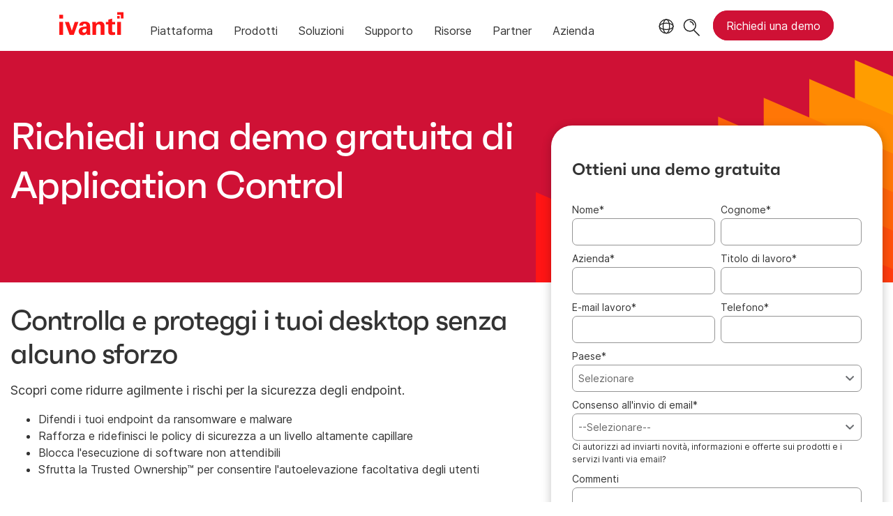

--- FILE ---
content_type: text/html; charset=utf-8
request_url: https://www.ivanti.com/it/lp/security/demos/app-control
body_size: 6262
content:

<!DOCTYPE html>
<html lang="it" class="">
<head>
    <meta charset="utf-8">
    <meta name="viewport" content="width=device-width, initial-scale=1, shrink-to-fit=no">
    <meta name="theme-color" content="#ffffff">
    <meta http-equiv="x-ua-compatible" content="ie=edge">
    <meta name="description" content="Richiedi una demo gratuita del modo pi&#249; indolore per controllare e proteggere i desktop della tua azienda. Riduci i rischi per la sicurezza degli endpoint derivanti da ransomware, malware e altro ancora.">
    <meta name="keywords" content="">
        <meta prefix="og: http://ogp.me/ns#" property="og:type" content="website" />
        <meta prefix="og: http://ogp.me/ns#" property="og:title" content="Richiedi una demo di Application Control | Ivanti" />
        <meta prefix="og: http://ogp.me/ns#" property="og:description" content="Richiedi una demo gratuita del modo pi&#249; indolore per controllare e proteggere i desktop della tua azienda. Riduci i rischi per la sicurezza degli endpoint derivanti da ransomware, malware e altro ancora." />
        <meta prefix="og: http://ogp.me/ns#" property="og:url" content="https://www.ivanti.com/it/lp/security/demos/app-control" />
        <meta name="twitter:card" content="summary_large_image" />
        <meta name="twitter:site" content="@GoIvanti" />
    <title>Richiedi una demo di Application Control | Ivanti</title>
    <script src="/bundles/js/head?v=RUkLco04EIuHf-fla2MuGtPRNR1wYys4EhsGvqb9EvY1"></script>

    <link rel="preload" as="script" href="/bundles/js/master?v=R_l8xg6XRch2QZX7SYPjBbJc72icTUz-1pi_u6UMzMY1">

    
        <link rel="preload" as="font" type="font/woff" href="https://static.ivanti.com/sites/marketing/fonts/faktum.woff" crossorigin />
    <link rel="preload" as="font" type="font/woff" href="https://static.ivanti.com/sites/marketing/fonts/faktum-medium-italic.woff" crossorigin />
    <link rel="preload" as="font" type="font/ttf" href="https://static.ivanti.com/sites/marketing/fonts/inter-regular.ttf" crossorigin />
    <link rel="preload" as="image" href="https://static.ivanti.com/sites/marketing/media/images/icons/misc/globe-icon.svg" />
    <link rel="preload" as="image" href="https://static.ivanti.com/sites/marketing/media/images/logos/ivanti-logo-red.svg" />
    <!-- CF WORKER:INS_TELEMETRY --><script>
        var appInsights = new Microsoft.ApplicationInsights.ApplicationInsights({
          config: {
              connectionString: 'InstrumentationKey=3afc380a-f5fb-4e47-ba2f-635dcb43569e;IngestionEndpoint=https://www.ivanti.com/data/appinsights',
              customHeaders: [
                  {
                    header: 'x-ivanti-stamp',
                    value: 'Thu, 29 Jan 2026 21:00:56 GMT'
                  },
                  {
                    header: 'x-ivanti-token',
                    value: 'hSCt8k7xM%2F17biT6%3Ai%2Fwl5FLtSoNUOydRApm7Zhc7g6%2Bs%2F4dsDrjOr%2B4k89U7ONbC7GQpSVqc%2FIXE'
                  }
                ],
              disableCookiesUsage: true,
              disableInstrumentationKeyValidation: true,
              excludeRequestFromAutoTrackingPatterns: [new RegExp('.*')]
          }
        }).loadAppInsights();
        appInsights.trackPageView();
        // Track resource timings for App Insights
        if (window.PerformanceObserver) {
          const perfObserver = new PerformanceObserver(function (list, po) {
              ivanti.telemetry.processPerfEntries(list.getEntries());
          });
          perfObserver.observe({
              entryTypes: ['resource']
          });
        }
        (function (w, d, s, l, i) {
            w[l] = w[l] || []; w[l].push({
                'gtm.start':
                    new Date().getTime(), event: 'gtm.js'
            }); var f = d.getElementsByTagName(s)[0],
                j = d.createElement(s), dl = l != 'dataLayer' ? '&l=' + l : ''; j.async = true; j.src =
                    'https://www.googletagmanager.com/gtm.js?id=' + i + dl; f.parentNode.insertBefore(j, f);
        })(window, document, 'script', 'dataLayer', 'GTM-MSR93V6');
        console.log('Telemetry loaded');
        </script>
    <!-- Transcend Script // Airgap.js -->
    <script data-cfasync="false" data-autofocus="off" data-locale="it-IT" data-local-sync="allow-network-observable" src="https://transcend-cdn.com/cm/1fe6b9f3-e11a-460c-93ae-108461b36594/airgap.js"></script>
    <script src="https://cdnjs.cloudflare.com/ajax/libs/handlebars.js/4.7.7/handlebars.min.js"></script>
    <script src="https://www.youtube.com/iframe_api"></script>
    <script src="https://player.vimeo.com/api/player.js"></script>
    <link rel="canonical" href="https://www.ivanti.com/it/lp/security/demos/app-control" />
            <link rel="alternate" hreflang="en-us" href="https://www.ivanti.com/lp/security/demos/app-control" />
                <link rel="alternate" hreflang="x-default" href="https://www.ivanti.com/lp/security/demos/app-control" />
            <link rel="alternate" hreflang="en-au" href="https://www.ivanti.com/en-au/lp/security/demos/app-control" />
                <link rel="alternate" hreflang="en-nz" href="https://www.ivanti.com/en-au/lp/security/demos/app-control" />
            <link rel="alternate" hreflang="en-gb" href="https://www.ivanti.com/en-gb/lp/security/demos/app-control" />
            <link rel="alternate" hreflang="fr" href="https://www.ivanti.com/fr/lp/security/demos/app-control" />
            <link rel="alternate" hreflang="de" href="https://www.ivanti.com/de/lp/security/demos/app-control" />
            <link rel="alternate" hreflang="ja" href="https://www.ivanti.com/ja/lp/security/demos/app-control" />
            <link rel="alternate" hreflang="zh-cn" href="https://www.ivanti.com/zh-cn/lp/security/demos/app-control" />
            <link rel="alternate" hreflang="it" href="https://www.ivanti.com/it/lp/security/demos/app-control" />
            <link rel="alternate" hreflang="es" href="https://www.ivanti.com/es/lp/security/demos/app-control" />
    <link rel="icon" href="https://static.ivanti.com/sites/marketing/media/images/icons/ivanti-favicon.ico" sizes="16x16">
    <link rel="icon" type="image/png" href="https://static.ivanti.com/sites/marketing/media/images/icons/ivanti-favicon-32.png" sizes="32x32">
    <link rel="icon" type="image/png" href="https://static.ivanti.com/sites/marketing/media/images/icons/ivanti-favicon-152.png" sizes="152x152">
    <link href="/bundles/css/master?v=sofEFob5UE1px11VFhKNwGBXY9fv9wiZNhjtuoFiNHI1" rel="stylesheet"/>

    
    <link href="/bundles/css/landing-pages?v=QgAzrQO2aafwB2k7GTBlJoYWMYnENYbNGifmnadyBuw1" rel="stylesheet"/>


<script>
       ivanti.isChinaRequest = false;
       ivanti.isMidis = false;
       console.log("CF-Country: US")
     </script></head>
<body>
    <noscript>
        <iframe src="https://www.googletagmanager.com/ns.html?id=GTM-MSR93V6" height="0" width="0" style="display:none;visibility:hidden"></iframe>
    </noscript>
    <div class="page-wrapper">
                <header id="mainHeader" class="default"></header>
            <nav id="language-menu" class="dropdown" aria-label="Lingua">
                <div class="container">
                    <div class="row lang-title">
                        <svg xmlns="http://www.w3.org/2000/svg" viewBox="0 0 25 25" fill="none">
                            <circle cx="12.5801" cy="12.2557" r="11.25" stroke="#212121" stroke-width="1.5" />
                            <path d="M12.5801 1.00568C13.7998 1.00568 15.1064 2.01442 16.1523 4.10626C17.1757 6.15321 17.8301 9.03344 17.8301 12.2557C17.8301 15.4779 17.1757 18.3581 16.1523 20.4051C15.1064 22.4969 13.7998 23.5057 12.5801 23.5057C11.3603 23.5057 10.0537 22.4969 9.00781 20.4051C7.98448 18.3581 7.33008 15.4779 7.33008 12.2557C7.33008 9.03344 7.98448 6.15321 9.00781 4.10626C10.0537 2.01442 11.3603 1.00568 12.5801 1.00568Z" stroke="#212121" stroke-width="1.5" />
                            <path d="M23.8301 12.2557C23.8301 13.4754 22.8213 14.782 20.7295 15.8279C18.6825 16.8513 15.8023 17.5057 12.5801 17.5057C9.35784 17.5057 6.47761 16.8513 4.43066 15.8279C2.33882 14.782 1.33008 13.4754 1.33008 12.2557C1.33008 11.0359 2.33882 9.72933 4.43066 8.68341C6.47761 7.66007 9.35784 7.00568 12.5801 7.00568C15.8023 7.00568 18.6825 7.66007 20.7295 8.68341C22.8213 9.72933 23.8301 11.0359 23.8301 12.2557Z" stroke="#212121" stroke-width="1.5" />
                        </svg>
                        <p>Lingua/Area geografica</p>
                    </div>
                    <div class="row languages">
                        <ul>
                                    <li data-nav-breadcrumb="english|united-states">
                                            <a rel="alternate" href="https://www.ivanti.com/lp/security/demos/app-control" hreflang="en-us">English (Global)</a>
                                    </li>
                                    <li data-nav-breadcrumb="english|en-au">
                                            <a rel="alternate" href="https://www.ivanti.com/en-au/lp/security/demos/app-control" hreflang="en-au">English (Australia)</a>
                                    </li>
                                    <li data-nav-breadcrumb="english|en-gb">
                                            <a rel="alternate" href="https://www.ivanti.com/en-gb/lp/security/demos/app-control" hreflang="en-gb">English (United Kingdom)</a>
                                    </li>
                                    <li data-nav-breadcrumb="europe|germany">
                                            <a rel="alternate" href="https://www.ivanti.com/de/lp/security/demos/app-control" hreflang="de">Deutsch</a>
                                    </li>
                                    <li data-nav-breadcrumb="europe|spain">
                                            <a rel="alternate" href="https://www.ivanti.com/es/lp/security/demos/app-control" hreflang="es">Espa&#241;ol</a>
                                    </li>
                                    <li data-nav-breadcrumb="europe|france">
                                            <a rel="alternate" href="https://www.ivanti.com/fr/lp/security/demos/app-control" hreflang="fr">Fran&#231;ais</a>
                                    </li>
                                    <li data-nav-breadcrumb="europe|italy">
                                            <a rel="alternate" href="https://www.ivanti.com/it/lp/security/demos/app-control" hreflang="it">Italiano</a>
                                    </li>
                                    <li data-nav-breadcrumb="other|china">
                                            <a rel="alternate" href="https://www.ivanti.com/zh-cn/lp/security/demos/app-control" hreflang="zh-cn">中文(中国)</a>
                                    </li>
                                    <li data-nav-breadcrumb="other|japan">
                                            <a rel="alternate" href="https://www.ivanti.com/ja/lp/security/demos/app-control" hreflang="ja">日本語</a>
                                    </li>
                        </ul>
                    </div>
                    <button class="header-close-button"></button>
                </div>
            </nav>
            <nav class="search-nav desktop dropdown" aria-label="Ricerca">
                <div class="container-fluid">
                    <div class="row">
                        <div class="col-xs-12">
                            <form class="searchbox" method="get" action="https://www.ivanti.com/it/search">
                                <input tabindex="0" type="text" name="q" class="search-terms" placeholder="Ricerca">
                                <button type="submit" class="search-submit"></button>
                            </form>
                            <p>Consulta la Knowledge Base, i forum legati ai prodotti e la documentazione nella <a href="https://forums.ivanti.com/s/searchallcontent?language=en_US" target="_blank">Community Ivanti</a>.</p>
                        </div>
                    </div>
                    <button tabindex="0" class="header-close-button"></button>
                </div>
            </nav>
                    <main id="animation-page-wrap">

<div class="landing-page-container two-column floating">
    <div class="section-ad-hoc-header">
        <section id="fafb6cdc" class="AHCLayoutHomeHeroRepeater ahc-theme-crimson warm-geometric-background"><div class="hero-background"><div class="container-fluid"><div class="background-container"><div class="row hero-container"><div class="col-xs-12 col-lg-7"><div class="title"><div class="col-xs-12"><p class="eyebrow-title"></p><h1><span>Richiedi una demo gratuita di Application Control</span></h1></div></div><div class="content"><div class="col-xs-12"></div><div class="ctas col-xs-12"><div class="cta row"></div></div></div></div><div class="col-xs-12 col-lg-5"><div class="video"><div class="embed-container"></div></div></div></div></div><div class="row callouts"></div></div></div></section>
    </div>
        <div class="section-ad-hoc-container">
            <div class="section-ad-hoc-content">
                <section id="e6b5b897" class="AHCLayoutText"><div class="section-class-container section-text"><div class="container"><div class="main-text"><div class="row"><div class="col-xs-12 main-text-container"><div><h5></h5><h2><span>Controlla e proteggi i tuoi desktop senza alcuno sforzo</span></h2><h6></h6></div><div class="text"><div><p>Scopri come ridurre agilmente i rischi per la sicurezza degli endpoint.</p>

<ul>
	<li>Difendi i tuoi endpoint da ransomware e malware</li>
	<li>Rafforza e ridefinisci le policy di sicurezza a un livello altamente capillare</li>
	<li>Blocca l'esecuzione di software non attendibili</li>
	<li>Sfrutta la Trusted Ownership™ per consentire l'autoelevazione facoltativa degli utenti</li>
</ul></div></div></div></div><div class="cta row"><div class="col-xs-12 col-lg-6"></div></div></div></div></div></section>
            </div>
            <script type="text/javascript">
    ivanti.renderModal = function (isChina) {
        const source = $("#midis-modal-template").html();
        const template = Handlebars.compile(source);
        let data = {
            string: "",
            url: [],
            linkText: []
        }
        if (isChina) {
            data.string = 'Ivanti sales operations in China are now with our local Distribution partners. Please visit:';
            data.linkText = ['Bestjoin,', 'Digital China,', 'MTech'];
            data.url = ['http://www.bestjoin.net/', 'https://www.digitalchina.com/', 'https://www.mtechpro.cn/'];
        } else {
            data.string = 'As of April 1, 2024, all Ivanti operations in your region will be assumed by IVM EME. For sales questions please visit';
            data.linkText = ['https://www.ivmeme.com'];
            data.url = ['https://www.ivmeme.com'];
        }
        $('.midis-banner.modal .modal-text').empty();
        $('.midis-banner.modal').append(template(data));
    };
</script>
<div class="midis-modal-background"></div>
<div class="midis-banner modal">
    <script type="text/x-handlebars-template" id="midis-modal-template">
        <div class="modal-text">
            <p>
                {{string}}
                {{#each linkText}}
                    <a class="midis-link" href="{{lookup ../url @index}}">{{this}}</a>
                {{/each}}
            </p>
        </div>
    </script>
    <span class="midis-close"></span>
</div>
<div class="section-form form-default-theme">
    <div class="container overlay">
        <script type="text/javascript">
    $(document).ready(function () {
        const source = $("#midis-banner-template").html();
        const template = Handlebars.compile(source);
        let data = {
            string: "",
            url: [],
            linkText: []
        }
        if (ivanti.isChinaRequest) {
            data.string = 'Ivanti sales operations in China are now with our local Distribution partners. Please visit:';
            data.linkText = ['Bestjoin,', 'Digital China,', 'MTech'];
            data.url = ['http://www.bestjoin.net/', 'https://www.digitalchina.com/', 'https://www.mtechpro.cn/'];
        } else {
            data.string = 'As of April 1, 2024, all Ivanti operations in your region will be assumed by IVM EME. For sales questions please visit';
            data.linkText = ['https://www.ivmeme.com'];
            data.url = ['https://www.ivmeme.com'];
        }
        $('.midis-banner.form').append(template(data));
    });
</script>
<div class="midis-banner form">
    <script type="text/x-handlebars-template" id="midis-banner-template">
        <div>
            <p>
                {{string}}
                {{#each linkText}}
                    <a class="midis-link" href="{{lookup ../url @index}}">{{this}}</a>
                {{/each}}
            </p>
        </div>
    </script>
    <span class="midis-close"></span>
</div>
        <div class="row">
            <div class="content col-xs-12">
                <div class="eloqua-form" id="form">
                        <h2>Ottieni una demo gratuita</h2>
                    <div class="text"></div>
                    <div id="formContainer" style="display:none">
                        <div>
                            <label for="emailInput">Indirizzo e-mail di lavoro</label>
                        </div>
                        <div>
                            <input id="emailInput" type="text" tabindex="1" />
                        </div>
                        <div>
                            <button class="submit-button" disabled></button>
                        </div>
                    </div>
                    <div id="consent-instruction" style="display:none">
                        Inviando questo modulo, accetto che Ivanti possa trattare i miei dati come descritto nell'<a href="https://www.ivanti.com/it/company/legal/privacy-policy" target="_blank">informativa sulla privacy</a> di Ivanti.
                    </div>
                    </div>
            </div>
        </div>
    </div>
</div>
        </div>
    <div class="section-ad-hoc-footer">
        <section id="ff7cc6a3" class="AHCLayoutQuoteCTA gray-background"><div class="section-modular-single-quote"><div class="container"><div class="row"><div class="logo col-xs-12 col-md-4"><svg xmlns="http://www.w3.org/2000/svg" role="graphics-symbol" aria-hidden="true" data-src="https://static.ivanti.com/sites/marketing/media/images/logos/cypress-fairbanks.svg" allow-ext="svg,png"></svg><div class="quotee"><span class="name"><span>Larry Barrios</span></span><span class="title"><span>IT Manager</span></span><span class="company"><span class="comma"></span></span></div></div><div class="content col-xs-12 col-md-7"><div class="text"><div class="quote"><div class="quote-mark"><svg xml:space="preserve" id="Layer_1" viewBox="0 0 40.7 30" style="enable-background:new 0 0 40.7 30;" x="0px" y="0px" xmlns="http://www.w3.org/2000/svg" xmlns:xlink="http://www.w3.org/1999/xlink" version="1.1"><path d="M34.5,30h-13l-1.8-2.8l0.2-0.9c1-3.8,2.4-8,4.1-12.5c1.7-4.6,3.5-8.8,5.3-12.7L29.9,0h10.8l-0.6,2.5c-1,4.1-2,8.5-3,13.3  l0,0.1c-1,4.7-1.8,8.8-2.3,12.5L34.5,30z M22.6,28l10.2,0c0.6-3.7,1.4-7.9,2.4-12.6l0-0.1c1-4.8,2-9.3,3-13.3h-7  c-1.8,3.8-3.6,8-5.3,12.5c-1.7,4.4-3.1,8.6-4.1,12.3L22.6,28z M14.6,30h-13L0,27.1l0.2-0.8c1-3.8,2.4-8,4-12.5C6,9.3,7.8,5,9.6,1.2  L10.1,0h10.7l-0.6,2.5c-1,4.1-2,8.5-3,13.3c-1,4.7-1.8,8.9-2.3,12.5L14.6,30z M2.8,28l10.1,0c0.6-3.7,1.4-7.9,2.4-12.6  c1-4.8,2-9.3,3-13.4h-6.9c-1.8,3.8-3.6,8-5.3,12.5c-1.6,4.4-3,8.6-4,12.3L2.8,28z"></path></svg></div><div><span>Il tempo che riusciamo a risparmiare con Ivanti pu&#242; essere reinvestito nel migliorare il nostro approccio globale alla gestione degli endpoint, e migliorare quindi il futuro dei nostri studenti.</span></div></div></div><div class="case-study"></div></div></div></div></div></section>
    </div>
</div></main>

        <footer id="mainFooter"></footer>
            </div>
    <script>
        ivanti.loadHeader = true;
        ivanti.loadFooter = true;
        if (ivanti.loadHeader)
        {
            $('#mainHeader').load('/it/partials/header?v=3.3&showtel=false', ivanti.header.onLoad);
        }
        if (ivanti.loadFooter)
        {
            $('#mainFooter').load('/it/partials/footer?v=2.1');
        }
        ivanti.resStrings["newTabText"] = `Il collegamento si apre in una nuova scheda`;
        ivanti.persistUrlParams();
    </script>
    <script src="/bundles/js/master?v=R_l8xg6XRch2QZX7SYPjBbJc72icTUz-1pi_u6UMzMY1"></script>

        
    <script src="/bundles/js/lp?v=o0127sK_ZgUpu7dryVkuRe8n8PnU1jRaskmE8-fydLA1"></script>

    <script>
        const referrer = URL.parse(document.referrer);
        if (referrer && referrer.pathname === '/services/success-bundles') {
            ivantiSite.elqLandingPage.referredFromSuccessBundles = true;
            ivantiSite.elqLandingPage.formTitle = 'Contact sales to continue building your package';
        }
        ivantiSite.elqLandingPage.loadLongForm($('#formContainer'), '82', 'App Control', 'Demo', 'https://www.ivanti.com/it/ty/demo', 'Ti preghiamo di inviare solo il tuo indirizzo email aziendale', '', ivantiSite.elqLandingPage.adjustFormMargin);
    </script>
    

    <script type="text/plain" class="optanon-category-2">
        window._elqQ = [
            ['elqSetSiteId', '1800677'],
            ['elqUseFirstPartyCookie', 'tracking.info.ivanti.com'],
            ['elqTrackPageView', window.location.href]
        ];
        ivanti.injectScript("https://img.en25.com/i/elqCfg.min.js", true);
    </script>
<script defer src="https://static.cloudflareinsights.com/beacon.min.js/vcd15cbe7772f49c399c6a5babf22c1241717689176015" integrity="sha512-ZpsOmlRQV6y907TI0dKBHq9Md29nnaEIPlkf84rnaERnq6zvWvPUqr2ft8M1aS28oN72PdrCzSjY4U6VaAw1EQ==" data-cf-beacon='{"version":"2024.11.0","token":"3234a70395ab4e4ba3444e9a84abc8c1","server_timing":{"name":{"cfCacheStatus":true,"cfEdge":true,"cfExtPri":true,"cfL4":true,"cfOrigin":true,"cfSpeedBrain":true},"location_startswith":null}}' crossorigin="anonymous"></script>
</body>
</html>

--- FILE ---
content_type: text/html
request_url: https://info.ivanti.com/api/forms/82
body_size: 9631
content:
<form method="post" name="webdemoquoteit" action="https://s1800677.t.eloqua.com/e/f2" onsubmit="return handleFormSubmit(this)" id="form82"><input value="webdemoquoteit" type="hidden" name="elqFormName"><input value="1800677" type="hidden" name="elqSiteId"><input name="elqCampaignId" type="hidden"><div><div><div><div><div id="formElement0"><div><label for="fe1567">Nome<span>*</span></label></div><div><div><div><div><input type="text" name="firstName" id="fe1567" value=""></div></div></div></div></div></div></div><div><div><div id="formElement1"><div><label for="fe1568">Cognome<span>*</span></label></div><div><div><div><div><input type="text" name="lastName" id="fe1568" value=""></div></div></div></div></div></div></div></div><div><div><div><div id="formElement2"><div><label for="fe1569">Azienda<span>*</span></label></div><div><div><div><div><input type="text" name="company" id="fe1569" value=""></div></div></div></div></div></div></div><div><div><div id="formElement3"><div><label for="fe1570">Titolo di lavoro<span>*</span></label></div><div><div><div><div><input type="text" name="title" id="fe1570" value=""></div></div></div></div></div></div></div></div><div><div><div><div id="formElement4"><div><label for="fe1572">E-mail lavoro<span>*</span></label></div><div><div><div><div><input type="text" name="emailAddress" id="fe1572" value=""></div></div></div></div></div></div></div><div><div><div id="formElement5"><div><label for="fe1573">Telefono<span>*</span></label></div><div><div><div><div><input type="text" name="busPhone" id="fe1573" value=""></div></div></div></div></div></div></div></div><div><div><div><div id="formElement6"><div><label for="fe1574">Paese<span>*</span></label></div><div><div><div><div><select id="fe1574" name="country" data-value="~~eloqua..type--emailfield..syntax--Country~~"><option value="">Selezionare</option><option value="SPAIN">SPAGNA</option><option value="ITALY">ITALIA</option><option value="AFGHANISTAN">AFGHANISTAN</option><option value="ALBANIA">ALBANIA</option><option value="ALGERIA">ALGERIA</option><option value="SAMOA, AMERICAN">SAMOA AMERICANE</option><option value="ANDORRA">ANDORRA</option><option value="ANGOLA">ANGOLA</option><option value="ANGUILLA">ANGUILLA</option><option value="ANTARCTICA">ANTARTIDE</option><option value="ANTIGUA AND BARBUDA">ANTIGUA E BARBUDA</option><option value="ARGENTINA">ARGENTINA</option><option value="ARMENIA">ARMENIA</option><option value="ARUBA">ARUBA</option><option value="AUSTRALIA">AUSTRALIA</option><option value="AUSTRIA">AUSTRIA</option><option value="AZERBAIJAN">AZERBAIGIAN</option><option value="BAHAMAS">BAHAMAS</option><option value="BAHRAIN">BAHREIN</option><option value="BANGLADESH">BANGLADESH</option><option value="BARBADOS">BARBADOS</option><option value="BELARUS">BIELORUSSIA</option><option value="BELGIUM">BELGIO</option><option value="BELIZE">BELIZE</option><option value="BENIN">BENIN</option><option value="BERMUDA">BERMUDA</option><option value="BHUTAN">BHUTAN</option><option value="BOLIVIA">BOLIVIA</option><option value="BOSNIA AND HERZEGOVINA">BOSNIA ED ERZEGOVINA</option><option value="BOTSWANA">BOTSWANA</option><option value="BRAZIL">BRASILE</option><option value="BRUNEI">BRUNEI</option><option value="BULGARIA">BULGARIA</option><option value="BURKINA FASO">BURKINA FASO</option><option value="BURUNDI">BURUNDI</option><option value="CAMBODIA">CAMBOGIA</option><option value="CAMEROON">CAMERUN</option><option value="CANADA">CANADA</option><option value="CAPE VERDE">CAPO VERDE</option><option value="CAYMAN ISLANDS">ISOLE CAYMAN</option><option value="CENTRAL AFRICAN REPUBLIC">REPUBBLICA CENTRAFRICANA</option><option value="CHAD">CIAD</option><option value="CHILE">CILE</option><option value="CHINA">CINA</option><option value="COLOMBIA">COLOMBIA</option><option value="COMOROS">COMORE</option><option value="COOK ISLANDS">ISOLE COOK</option><option value="COSTA RICA">COSTA RICA</option><option value="CROATIA">CUBA</option><option value="CUBA">CURACAO</option><option value="CYPRUS">CIPRO</option><option value="CZECH REPUBLIC">REPUBBLICA CECA</option><option value="DENMARK">DANIMARCA</option><option value="DJIBOUTI">GIBUTI</option><option value="DOMINICA">DOMINICA</option><option value="DOMINICAN REPUBLIC">REPUBBLICA DOMINICANA</option><option value="DUBAI">DUBAI</option><option value="EAST TIMOR">TIMOR LESTE</option><option value="ECUADOR">ECUADOR</option><option value="EGYPT">EGITTO</option><option value="EL SALVADOR">EL SALVADOR</option><option value="EQUATORIAL GUINEA">GUINEA EQUATORIALE</option><option value="ERITREA">ERITREA</option><option value="ESTONIA">ESTONIA</option><option value="ETHIOPIA">ETIOPIA</option><option value="FIJI">FIGI</option><option value="FINLAND">FINLANDIA</option><option value="FRANCE">FRANCIA</option><option value="FRENCH GUIANA">GUYANA FRANCESE</option><option value="GABON">GABON</option><option value="GAMBIA">GAMBIA</option><option value="GEORGIA">GEORGIA</option><option value="GERMANY">GERMANIA</option><option value="GHANA">GHANA</option><option value="GREECE">GRECIA</option><option value="GRENADA">GRENADA</option><option value="GUADELOUPE">GUADALUPA</option><option value="GUAM">GUAM</option><option value="GUATEMALA">GUATEMALA</option><option value="GUINEA">GUINEA</option><option value="GUINEA-BISSAU">GUINEA-BISSAU</option><option value="GUYANA">GUYANA</option><option value="HAITI">HAITI</option><option value="HONDURAS">HONDURAS</option><option value="HONG KONG">HONG KONG</option><option value="HUNGARY">UNGHERIA</option><option value="ICELAND">ISLANDA</option><option value="INDIA">INDIA</option><option value="INDONESIA">INDONESIA</option><option value="IRAN">IRAN</option><option value="IRAQ">IRAQ</option><option value="IRELAND">IRLANDA</option><option value="ISRAEL">ISRAELE</option><option value="JAMAICA">GIAMAICA</option><option value="JAPAN">GIAPPONE</option><option value="JORDAN">GIORDANIA</option><option value="KAZAKHSTAN">KAZAKISTAN</option><option value="KENYA">KENYA</option><option value="KIRIBATI">KIRIBATI</option><option value="KUWAIT">KUWAIT</option><option value="KYRGYZSTAN">KIRGHIZISTAN</option><option value="LAOS">LAOS</option><option value="LATVIA">LETTONIA</option><option value="LEBANON">LIBANO</option><option value="LESOTHO">LESOTHO</option><option value="LIBERIA">LIBERIA</option><option value="LIBYAN ARAB JAMAHIRIYA">LIBIA</option><option value="LIECHTENSTEIN">LIECHTENSTEIN</option><option value="LITHUANIA">LITUANIA</option><option value="LUXEMBOURG">LUSSEMBURGO</option><option value="MACAU">MACAO</option><option value="MACEDONIA">MACEDONIA, EX REPUBBLICA JUGOSLAVA DI</option><option value="MADAGASCAR">MADAGASCAR</option><option value="MALAWI">MALAWI</option><option value="MALAYSIA">MALESIA</option><option value="MALDIVES">MALDIVE</option><option value="MALI">MALI</option><option value="MALTA">MALTA</option><option value="MARSHALL ISLANDS">ISOLE MARSHALL</option><option value="MARTINIQUE">MARTINICA</option><option value="MAURITANIA">MAURITANIA</option><option value="MAURITIUS">MAURITIUS</option><option value="MEXICO">MESSICO</option><option value="MICRONESIA">MICRONESIA</option><option value="MOLDOVA">MOLDOVA, REPUBBLICA DI</option><option value="MONACO">MONACO</option><option value="MONGOLIA">MONGOLIA</option><option value="MONTENEGRO">MONTENEGRO</option><option value="MONTSERRAT">MONTSERRAT</option><option value="MOROCCO">MAROCCO</option><option value="MOZAMBIQUE">MOZAMBICO</option><option value="MYANMAR">MYANMAR</option><option value="NAMIBIA">NAMIBIA</option><option value="NAURU">NAURU</option><option value="NEPAL">NEPAL</option><option value="NETHERLANDS">PAESI BASSI</option><option value="NEW ZEALAND">NUOVA ZELANDA</option><option value="NICARAGUA">NICARAGUA</option><option value="NIGER">NIGER</option><option value="NIGERIA">NIGERIA</option><option value="NIUE">NIUE</option><option value="NORTHERN MARIANA ISLANDS">ISOLA NORFOLK</option><option value="NORTH KOREA">ISOLE MARIANNE SETTENTRIONALI</option><option value="NORWAY">NORVEGIA</option><option value="OMAN">OMAN</option><option value="PAKISTAN">PAKISTAN</option><option value="PALAU">PALAU</option><option value="PALESTINIAN TERRITORY, OCCUPIED">PALESTINA</option><option value="PANAMA">PANAMA</option><option value="PAPUA NEW GUINEA">PAPUA NUOVA GUINEA</option><option value="PARAGUAY">PARAGUAY</option><option value="PERU">PERÙ</option><option value="PHILIPPINES">FILIPPINE</option><option value="POLAND">POLONIA</option><option value="PORTUGAL">PORTOGALLO</option><option value="PUERTO RICO">PORTORICO</option><option value="QATAR">QATAR</option><option value="ROMANIA">ROMANIA</option><option value="RUSSIAN FEDERATION">FEDERAZIONE RUSSA</option><option value="RWANDA">RUANDA</option><option value="SAINT KITTS AND NEVIS">SAINT KITTS E NEVIS</option><option value="SAINT LUCIA">SAINT LUCIA</option><option value="SAINT VINCENT AND THE GRENADINES">SAINT VINCENT E GRENADINE</option><option value="SAMOA">SAMOA</option><option value="SAN MARINO">SAN MARINO</option><option value="SAO TOME AND PRINCIPE">SÃO TOMÉ E PRÍNCIPE</option><option value="SAUDI ARABIA">ARABIA SAUDITA</option><option value="SENEGAL">SENEGAL</option><option value="SERBIA">SERBIA</option><option value="SEYCHELLES">SEYCHELLES</option><option value="SIERRA LEONE">SIERRA LEONE</option><option value="SINGAPORE">SINGAPORE</option><option value="SLOVAKIA">SLOVACCHIA</option><option value="SLOVENIA">SLOVENIA</option><option value="SOLOMON ISLANDS">ISOLE SALOMONE</option><option value="SOMALIA">SOMALIA</option><option value="SOUTH AFRICA">SUDAFRICA</option><option value="SOUTH KOREA">COREA DEL SUD</option><option value="SRI LANKA">SRI LANKA</option><option value="SUDAN">SUDAN</option><option value="SURINAME">SURINAME</option><option value="SVALBARD AND JAN MAYEN">SVALBARD E JAN MAYEN</option><option value="SWAZILAND">SWAZILAND</option><option value="SWEDEN">SVEZIA</option><option value="SWITZERLAND">SVIZZERA</option><option value="SYRIAN ARAB REPUBLIC">REPUBBLICA ARABA SIRIANA</option><option value="TAIWAN">TAIWAN</option><option value="TAJIKISTAN">TAGIKISTAN</option><option value="TANZANIA">TANZANIA, REPUBBLICA UNITA DI</option><option value="THAILAND">TAILANDIA</option><option value="TOGO">TOGO</option><option value="TOKELAU">TOKELAU</option><option value="TONGA">TONGA</option><option value="TRINIDAD AND TOBAGO">TRINIDAD E TOBAGO</option><option value="TUNISIA">TUNISIA</option><option value="TURKEY">TURCHIA</option><option value="TURKMENISTAN">TURKMENISTAN</option><option value="TURKS AND CAICOS ISLANDS">ISOLE TURKS E CAICOS</option><option value="TUVALU">TUVALU</option><option value="UGANDA">UGANDA</option><option value="UKRAINE">UCRAINA</option><option value="UNITED ARAB EMIRATES">EMIRATI ARABI UNITI</option><option value="UNITED KINGDOM">REGNO UNITO</option><option value="UNITED STATES">STATI UNITI</option><option value="UNITED STATES MINOR OUTLYING ISLANDS">ALTRE ISOLE AMERICANE DEL PACIFICO</option><option value="URUGUAY">URUGUAY</option><option value="UZBEKISTAN">UZBEKISTAN</option><option value="VANUATU">VANUATU</option><option value="VATICAN CITY STATE">STATO DELLA CITTÀ DEL VATICANO</option><option value="VENEZUELA">VENEZUELA</option><option value="VIETNAM">VIETNAM</option><option value="VIRGIN ISLANDS, US">ISOLE VERGINI AMERICANE</option><option value="WESTERN SAHARA">SAHARA OCCIDENTALE</option><option value="YEMEN">YEMEN</option><option value="ZAMBIA">ZAMBIA</option><option value="ZIMBABWE">ZIMBABWE</option></select></div></div></div></div></div></div></div></div><div><div><div><div id="formElement7"><div><label for="fe1575">Consenso all'invio di email<span>*</span></label></div><div><div><div><div><select id="fe1575" name="consent" data-value=""><option value="">--Selezionare--</option><option value="Yes">Sì</option><option value="No">No</option></select></div></div></div><div class="form-element-instruction">Ci autorizzi ad inviarti novità, informazioni e offerte sui prodotti e i servizi Ivanti via email?</div></div></div></div></div></div><div><div><div><div id="formElement8"><div><label for="fe15628">Commenti</label></div><div><div><div><div><textarea name="comments" id="fe15628"></textarea></div></div></div></div></div></div></div></div><div><div><div><div id="formElement9"><div><div><div><div><input type="Submit" value="Invia" id="fe1588"></div></div></div></div></div></div></div></div><input type="hidden" name="eloquaCampaignID1" id="fe1576" value=""><input type="hidden" name="leadSourceMostRecent1" id="fe1577" value="Web Form"><input type="hidden" name="Industry1" id="fe3578" value="Other"><input type="hidden" name="leadSourceMostRecentDetail1" id="fe1578" value="Demo/Quote/Trial"><input type="hidden" name="mostRecentAssetDownloaded1" id="fe1579" value=""><input type="hidden" name="mostRecentAssetType1" id="fe5888" value=""><input type="hidden" name="redirectURL" id="fe1580" value=""><input type="hidden" name="utm_campaign" id="fe1581" value=""><input type="hidden" name="utm_content" id="fe1582" value=""><input type="hidden" name="utm_medium" id="fe1583" value=""><input type="hidden" name="utm_source" id="fe1584" value=""><input type="hidden" name="utm_term" id="fe1585" value=""><input type="hidden" name="utm_adgroup" id="fe1586" value=""><input type="hidden" name="gclid" id="fe1587" value=""><input type="hidden" name="referringurl" id="fe15629" value=""><input type="hidden" name="sFDCLastCampaignStatus" id="fe26793" value="Submitted Form"></div></form><script>function handleFormSubmit(ele) { var submitButton = ele.querySelector('input[type=submit]'); var spinner = document.createElement('span'); spinner.setAttribute('class', 'loader'); submitButton.setAttribute('disabled', true); submitButton.style.cursor = 'wait'; submitButton.parentNode.appendChild(spinner); return true; }function resetSubmitButton(e){ var submitButtons = e.target.form.getElementsByClassName('submit-button'); for(var i=0;i<submitButtons.length;i++){  submitButtons[i].disabled = false; }  }function addChangeHandler(elements){  for(var i=0; i<elements.length; i++){   elements[i].addEventListener('change', resetSubmitButton); }  }var form = document.getElementById('form82'); addChangeHandler(form.getElementsByTagName('input')); addChangeHandler(form.getElementsByTagName('select')); addChangeHandler(form.getElementsByTagName('textarea'));var nodes = document.querySelectorAll('#form82 input[data-subscription]');  if (nodes) { for (var i = 0, len = nodes.length; i < len; i++) {var status = nodes[i].dataset ? nodes[i].dataset.subscription : nodes[i].getAttribute('data-subscription'); if(status ==='true') {nodes[i].checked = true;}}};var nodes = document.querySelectorAll('#form82 select[data-value]');   if (nodes) { for (var i = 0; i < nodes.length; i++) { var node = nodes[i]; var selectedValue = node.dataset ? node.dataset.value : node.getAttribute('data-value'); if (selectedValue) { for (var j = 0; j < node.options.length; j++) { if(node.options[j].value === selectedValue) { node.options[j].selected = 'selected';break;}}}}}this.getParentElement = function(list) { return list[list.length-1].parentElement};var dom0 = document.querySelector('#form82 #fe1567');var fe1567 = new LiveValidation(dom0, {validMessage: "", onlyOnBlur: false, wait: 300, isPhoneField: false});fe1567.add(Validate.Custom, {against: function(value) {return !value.match(/(telnet|ftp|https?):\/\/(?:[a-z0-9][a-z0-9-]{0,61}[a-z0-9]\.|[a-z0-9]\.)+[a-z]{2,63}/i);}, failureMessage: "Value must not contain any URL's"});fe1567.add(Validate.Custom, {against: function(value) {return !value.match(/(<([^>]+)>)/ig);}, failureMessage: "Value must not contain any HTML"});fe1567.add(Validate.Presence, {failureMessage:"This field is required"});var dom1 = document.querySelector('#form82 #fe1568');var fe1568 = new LiveValidation(dom1, {validMessage: "", onlyOnBlur: false, wait: 300, isPhoneField: false});fe1568.add(Validate.Custom, {against: function(value) {return !value.match(/(telnet|ftp|https?):\/\/(?:[a-z0-9][a-z0-9-]{0,61}[a-z0-9]\.|[a-z0-9]\.)+[a-z]{2,63}/i);}, failureMessage: "Value must not contain any URL's"});fe1568.add(Validate.Custom, {against: function(value) {return !value.match(/(<([^>]+)>)/ig);}, failureMessage: "Value must not contain any HTML"});fe1568.add(Validate.Presence, {failureMessage:"This field is required"});var dom2 = document.querySelector('#form82 #fe1569');var fe1569 = new LiveValidation(dom2, {validMessage: "", onlyOnBlur: false, wait: 300, isPhoneField: false});fe1569.add(Validate.Custom, {against: function(value) {return !value.match(/(telnet|ftp|https?):\/\/(?:[a-z0-9][a-z0-9-]{0,61}[a-z0-9]\.|[a-z0-9]\.)+[a-z]{2,63}/i);}, failureMessage: "Value must not contain any URL's"});fe1569.add(Validate.Custom, {against: function(value) {return !value.match(/(<([^>]+)>)/ig);}, failureMessage: "Value must not contain any HTML"});fe1569.add(Validate.Presence, {failureMessage:"This field is required"});var dom3 = document.querySelector('#form82 #fe1570');var fe1570 = new LiveValidation(dom3, {validMessage: "", onlyOnBlur: false, wait: 300, isPhoneField: false});fe1570.add(Validate.Custom, {against: function(value) {return !value.match(/(telnet|ftp|https?):\/\/(?:[a-z0-9][a-z0-9-]{0,61}[a-z0-9]\.|[a-z0-9]\.)+[a-z]{2,63}/i);}, failureMessage: "Value must not contain any URL's"});fe1570.add(Validate.Custom, {against: function(value) {return !value.match(/(<([^>]+)>)/ig);}, failureMessage: "Value must not contain any HTML"});fe1570.add(Validate.Presence, {failureMessage:"This field is required"});var dom4 = document.querySelector('#form82 #fe1572');var fe1572 = new LiveValidation(dom4, {validMessage: "", onlyOnBlur: false, wait: 300, isPhoneField: false});fe1572.add(Validate.Presence, {failureMessage:"This field is required"});fe1572.add(Validate.Format, {pattern: /(^[A-Z0-9!#\$%&'\*\+\-\/=\?\^_`\{\|\}~][A-Z0-9!#\$%&'\*\+\-\/=\?\^_`\{\|\}~\.]{0,62}@(([A-Z0-9](?:[A-Z0-9\-]{0,61}[A-Z0-9])?)(\.[A-Z0-9](?:[A-Z0-9\-]{0,61}[A-Z0-9])?)+)$)/i, failureMessage: "A valid email address is required"});fe1572.add(Validate.Format, {pattern: /\.\.|\.@/i, failureMessage: "A valid email address is required", negate: "true"});var dom5 = document.querySelector('#form82 #fe1573');var fe1573 = new LiveValidation(dom5, {validMessage: "", onlyOnBlur: false, wait: 300, isPhoneField: false});fe1573.add(Validate.Custom, {against: function(value) {return !value.match(/(telnet|ftp|https?):\/\/(?:[a-z0-9][a-z0-9-]{0,61}[a-z0-9]\.|[a-z0-9]\.)+[a-z]{2,63}/i);}, failureMessage: "Value must not contain any URL's"});fe1573.add(Validate.Custom, {against: function(value) {return !value.match(/(<([^>]+)>)/ig);}, failureMessage: "Value must not contain any HTML"});fe1573.add(Validate.Length, {tooShortMessage:"Invalid length for field value", tooLongMessage: "Invalid length for field value",  minimum: 0, maximum: 35});fe1573.add(Validate.Presence, {failureMessage:"This field is required"});var dom6 = document.querySelector('#form82 #fe1574');var fe1574 = new LiveValidation(dom6, {validMessage: "", onlyOnBlur: false, wait: 300, isPhoneField: false});fe1574.add(Validate.Presence, {failureMessage:"This field is required"});var dom7 = document.querySelector('#form82 #fe1575');var fe1575 = new LiveValidation(dom7, {validMessage: "", onlyOnBlur: false, wait: 300, isPhoneField: false});fe1575.add(Validate.Presence, {failureMessage:"This field is required"});var dom8 = document.querySelector('#form82 #fe15628');var fe15628 = new LiveValidation(dom8, {validMessage: "", onlyOnBlur: false, wait: 300, isPhoneField: false});fe15628.add(Validate.Custom, {against: function(value) {return !value.match(/(telnet|ftp|https?):\/\/(?:[a-z0-9][a-z0-9-]{0,61}[a-z0-9]\.|[a-z0-9]\.)+[a-z]{2,63}/i);}, failureMessage: "Value must not contain any URL's"});fe15628.add(Validate.Custom, {against: function(value) {return !value.match(/(<([^>]+)>)/ig);}, failureMessage: "Value must not contain any HTML"});</script>

--- FILE ---
content_type: text/css
request_url: https://tags.srv.stackadapt.com/sa.css
body_size: -11
content:
:root {
    --sa-uid: '0-e5ada010-22d8-5927-4319-5a6a014e0ada';
}

--- FILE ---
content_type: text/plain
request_url: https://c.6sc.co/?m=1
body_size: 2
content:
6suuid=96aa371729d237008cca7b69b3020000839d0800

--- FILE ---
content_type: image/svg+xml
request_url: https://static.ivanti.com/sites/marketing/media/images/logos/cypress-fairbanks.svg
body_size: 16437
content:
<?xml version="1.0" encoding="utf-8"?>
<!-- Generator: Adobe Illustrator 21.1.0, SVG Export Plug-In . SVG Version: 6.00 Build 0)  -->
<svg version="1.1" id="Layer_1" xmlns="http://www.w3.org/2000/svg" xmlns:xlink="http://www.w3.org/1999/xlink" x="0px" y="0px"
	 viewBox="0 0 142.2 140.9" style="enable-background:new 0 0 142.2 140.9;" xml:space="preserve">

<g>
	<path class="st0" d="M9.9,44.1c0.2-0.7,0.3-1.5,0.3-2.3c0-1.9-0.3-3.7-1.2-5.5c-0.1-0.3-0.1-0.5,0-0.7c1-1.7,2.1-3.4,3.2-5.1
		c0.4-0.6,0.9-1.2,1.3-1.8c0.4-0.5,0.7-1,1.1-1.5c0.2-0.3,0.4-0.4,0.8-0.4c0.7,0,1.4,0,2,0c0.5-0.1,1.1-0.2,1.6-0.3
		c0.8-0.2,1.6-0.5,2.3-0.9c0.8-0.4,1.6-0.9,2.3-1.5c0.9-0.8,1.6-1.7,2.2-2.8c0.6-1.1,1-2.2,1.2-3.5c0.2-0.8,0.1-1.6,0.2-2.4v-0.1
		c-0.2-0.6,0.1-0.9,0.5-1.2c1-0.7,2-1.4,2.9-2.1c1.1-0.8,2.3-1.5,3.4-2.2c0.3-0.2,0.7-0.4,1-0.6c0.2-0.1,0.3-0.1,0.5,0
		c1.1,0.6,2.3,1,3.5,1.3c1.2,0.2,2.4,0.3,3.7,0.1c2.2-0.3,4.2-1.2,5.8-2.7s2.6-3.3,3.3-5.4c0.1-0.3,0.3-0.5,0.6-0.6
		c1.9-0.5,3.9-1,5.8-1.3c0.8-0.1,1.6-0.3,2.4-0.4C61.2,0.1,61.9,0,62.5,0c0.2,0,0.3,0,0.5,0.2c0.7,0.7,1.4,1.4,2.2,2
		c0.8,0.6,1.7,1,2.7,1.4c0.9,0.3,1.7,0.5,2.6,0.6c1.3,0.1,2.5,0,3.7-0.3c1.8-0.5,3.4-1.4,4.7-2.6c0.3-0.3,0.7-0.6,1-0.9
		c0.2-0.2,0.4-0.3,0.7-0.2c1.2,0.2,2.4,0.4,3.5,0.6c1.7,0.3,3.4,0.6,5,1.1c0.4,0.1,0.7,0.2,1.1,0.3c0.2,0,0.3,0.2,0.4,0.3
		c0.9,2.2,2.3,3.9,4.3,5.3c1.1,0.8,2.4,1.3,3.8,1.5c0.7,0.1,1.4,0.2,2.1,0.2c0.9,0,1.8-0.2,2.7-0.4c0.6-0.1,1.2-0.3,1.8-0.6
		c0.2-0.1,0.4-0.1,0.6,0c1.3,0.7,2.5,1.5,3.8,2.3c1.5,0.9,2.9,1.9,4.3,2.9c0.4,0.3,0.7,0.5,1.1,0.8c0.2,0.1,0.3,0.3,0.3,0.5
		c0,1.2,0.1,2.4,0.4,3.6c0.6,2.2,1.7,3.9,3.4,5.4c1,0.9,2.3,1.5,3.5,1.9c0.8,0.3,1.6,0.4,2.4,0.6c0.6,0.1,1.2,0,1.7,0
		c0.3,0,0.5,0.1,0.7,0.3c0.3,0.3,0.6,0.7,0.8,1c1,1.5,2.1,2.9,3.1,4.5c0.7,1.1,1.4,2.3,2.1,3.4c-0.5,1-0.7,1.9-0.9,2.9
		c-0.2,0.9-0.2,1.8-0.2,2.7c0.1,1.1,0.3,2.1,0.7,3.1c0.5,1.2,1.1,2.3,2,3.2c1.1,1.1,2.3,2.1,3.7,2.7c0.1,0,0.2,0.2,0.3,0.2
		c0.7,0.1,1,0.7,1.1,1.3c0.2,0.8,0.4,1.6,0.6,2.4c0.2,0.9,0.4,1.8,0.6,2.7c0.2,1.2,0.5,2.4,0.6,3.5c0.1,0.5,0.1,1,0.2,1.5
		c0,0.2-0.1,0.4-0.3,0.5c-0.5,0.5-0.9,0.9-1.3,1.5c-1,1.4-1.7,2.9-2,4.5c-0.2,1.4-0.2,2.8,0.1,4.2c0.2,0.9,0.5,1.7,0.9,2.5
		c0.5,1.1,1.3,2.1,2.2,3c0.3,0.3,0.4,0.7,0.3,1.1c-0.1,0.7-0.2,1.4-0.3,2c-0.1,0.8-0.3,1.7-0.4,2.5c-0.3,1.8-0.8,3.7-1.3,5.5
		c-0.1,0.3-0.3,0.5-0.6,0.6c-0.9,0.4-1.7,0.9-2.5,1.6c-1.6,1.3-2.8,3-3.5,5c-0.4,1.3-0.5,2.7-0.4,4.1c0.1,1.2,0.4,2.3,0.8,3.4
		c0.1,0.2,0.1,0.4,0,0.6c-0.7,1.2-1.4,2.4-2.2,3.6c-1,1.6-2,3.1-3.1,4.6c-0.2,0.3-0.5,0.7-0.8,1c-0.1,0.2-0.3,0.3-0.6,0.3
		c-0.7,0-1.5,0-2.2,0.1c-2.1,0.3-3.9,1.2-5.5,2.5c-1.7,1.5-2.8,3.4-3.4,5.6c-0.3,1-0.3,2.1-0.3,3.2c0,0.2-0.1,0.4-0.2,0.5
		c-1.5,1.2-3.1,2.3-4.7,3.4c-1.2,0.8-2.4,1.5-3.6,2.2c-0.2,0.1-0.4,0.1-0.6,0c-1.4-0.7-2.9-1.2-4.5-1.4c-1.5-0.2-3-0.1-4.5,0.4
		c-1.3,0.4-2.5,1-3.5,1.9c-0.9,0.7-1.7,1.6-2.3,2.5c-0.6,1-1.1,2-1.5,3.1v0.1c0,0.5-0.4,0.7-0.8,0.7s-0.7,0.2-1,0.3
		c-1.4,0.3-2.9,0.7-4.3,0.9c-1,0.2-2.1,0.4-3.1,0.5c-0.5,0.1-1.1,0.1-1.6,0.2c-0.2,0-0.3,0-0.4-0.1c-0.6-0.6-1.3-1.1-2-1.5
		c-1.3-0.8-2.7-1.3-4.2-1.5c-1.4-0.2-2.9-0.1-4.2,0.3c-1,0.3-2,0.7-2.9,1.3c-0.7,0.4-1.4,0.9-2,1.5c-0.1,0.1-0.3,0.2-0.6,0.2
		c-1.3-0.2-2.7-0.3-4-0.6c-1.6-0.3-3.1-0.6-4.7-1c-0.9-0.2-1.8-0.5-2.7-0.7c-0.3-0.1-0.5-0.3-0.6-0.5c-0.3-0.8-0.7-1.4-1.2-2.1
		c-0.9-1.3-2-2.4-3.4-3.2c-1.6-0.9-3.3-1.4-5.1-1.4c-1.2,0-2.4,0.1-3.6,0.5c-0.3,0.1-0.7,0.2-1,0.4c-0.2,0.1-0.3,0.1-0.5,0
		c-0.8-0.5-1.7-1-2.5-1.5c-1.8-1-3.4-2.2-5.1-3.4c-0.7-0.5-1.3-1-1.9-1.5c-0.1-0.1-0.2-0.2-0.2-0.4c0-1.2-0.2-2.4-0.5-3.5
		s-0.8-2.1-1.4-3c-0.6-1-1.4-1.8-2.3-2.5c-1-0.7-2.1-1.3-3.3-1.7c-1.2-0.4-2.5-0.5-3.8-0.6c-0.3,0-0.4-0.1-0.6-0.3
		c-1.9-2.4-3.6-4.8-5.1-7.4c-0.2-0.4-0.5-0.8-0.7-1.2c0.5-1,0.9-2.1,1.1-3.2c0.3-1.5,0.3-3.1,0-4.6c-0.3-1.4-0.8-2.6-1.7-3.7
		c-0.7-1-1.6-1.9-2.7-2.6C4.9,90.6,4,90.1,3,89.7c-0.6-0.2-0.8-0.4-0.9-1c-0.4-1.5-0.8-3.1-1.1-4.6c-0.2-1.1-0.4-2.2-0.6-3.3
		c-0.1-0.7-0.2-1.5-0.3-2.2c0-0.2,0.1-0.4,0.3-0.5c0.5-0.4,0.8-0.9,1.2-1.4c0.9-1.2,1.6-2.5,1.9-4c0.7-3.1,0.1-6-1.7-8.6
		c-0.5-0.7-1-1.3-1.6-1.9C0,62,0,61.9,0,61.7c0.2-1.2,0.3-2.4,0.5-3.5c0.4-2.1,0.8-4.3,1.4-6.4c0.1-0.3,0.2-0.5,0.5-0.7
		c1.1-0.4,2.2-1,3.2-1.7 M75.4,131.6c1.1-0.1,2.2-0.1,3.2-0.3c1-0.1,2.1-0.3,3.1-0.5c1.1-0.2,2.3-0.4,3.4-0.7
		c1.7-0.4,3.4-0.8,5.1-1.4c1.9-0.6,3.7-1.2,5.5-2c1.6-0.7,3.1-1.4,4.6-2.2c1-0.6,2.1-1,3.1-1.7s2-1.1,3-1.9c0.5-0.4,1-0.6,1.4-1
		c0.4-0.3,0.9-0.6,1.3-0.9c0.4-0.4,0.9-0.7,1.3-1.1c1.4-1.1,2.7-2.2,3.9-3.4c1.7-1.6,3.3-3.4,4.8-5.2c1.1-1.4,2.2-2.8,3.2-4.2
		c1.2-1.8,2.4-3.7,3.4-5.6c1-1.8,1.9-3.7,2.7-5.7c0.5-1.1,0.9-2.3,1.3-3.4c0.3-0.8,0.5-1.6,0.8-2.4c0.4-1.3,0.7-2.6,1-3.9
		c0.2-1,0.4-2,0.6-3c0.2-1.2,0.4-2.4,0.5-3.6c0.1-0.7,0.2-1.4,0.2-2.1c0-0.2,0-0.5,0-0.7c0.2-0.9,0.1-1.8,0.1-2.6
		c0.1-1.2,0.1-2.4,0-3.6s-0.1-2.4-0.2-3.6c-0.1-1.1-0.2-2.2-0.4-3.3c-0.2-1.6-0.6-3.2-0.9-4.8c-0.4-1.7-0.9-3.5-1.5-5.1
		c-0.8-2.3-1.7-4.5-2.7-6.7c-1.2-2.5-2.5-4.9-4-7.2c-1.2-1.9-2.6-3.7-4-5.4c-1.2-1.4-2.4-2.8-3.7-4.1c-0.6-0.7-1.4-1.3-2-1.9
		s-1.3-1.2-2-1.7c-0.6-0.4-1.1-0.9-1.6-1.4c-1.7-1.3-3.4-2.6-5.2-3.7c-0.9-0.6-1.9-1.2-2.9-1.8c-1.2-0.7-2.4-1.3-3.7-1.9
		c-0.8-0.4-1.6-0.7-2.4-1.1c-1.1-0.5-2.2-0.9-3.3-1.3c-1.6-0.6-3.3-1.1-5-1.6c-1.1-0.3-2.1-0.6-3.2-0.8c-1-0.2-2.1-0.4-3.1-0.6
		c-0.8-0.1-1.7-0.3-2.6-0.4C77.3,10,76.2,9.8,75,9.8c-1,0-1.9-0.1-2.9-0.1c-1.9,0-3.8,0-5.7,0.2c-1.1,0.1-2.2,0.2-3.2,0.3
		c-1.3,0.2-2.5,0.4-3.8,0.6c-1.9,0.3-3.7,0.8-5.5,1.3c-1.6,0.5-3.1,1-4.6,1.5c-1.4,0.5-2.7,1.1-4,1.7c-1.6,0.7-3.2,1.6-4.8,2.5
		c-2,1.2-4,2.5-5.9,3.8c-1.6,1.1-3,2.3-4.5,3.6c-1,0.8-1.9,1.7-2.8,2.6c-0.3,0.3-0.6,0.7-1,1c-0.9,0.8-1.7,1.8-2.5,2.7
		c-1.3,1.5-2.5,3.1-3.7,4.8c-1,1.5-2,3-2.9,4.6s-1.7,3.2-2.5,4.9c-0.6,1.4-1.2,2.9-1.8,4.3c-0.4,1.1-0.8,2.3-1.1,3.4
		c-0.6,2.1-1.1,4.2-1.5,6.4C10,61.6,9.7,63.3,9.6,65c-0.1,1.1-0.2,2.2-0.2,3.2c0,1.5,0,3.1,0,4.6c0,1.2,0.2,2.3,0.2,3.5
		c0.1,1.3,0.3,2.6,0.5,4c0.3,1.6,0.6,3.1,1,4.6c0.7,2.6,1.4,5.1,2.4,7.5c0.7,1.8,1.5,3.6,2.4,5.3c0.9,1.8,1.9,3.5,3,5.3
		c0.9,1.5,2,2.9,3,4.3c0.7,0.9,1.4,1.7,2.1,2.6c0.8,1,1.7,1.9,2.6,2.9c1.5,1.5,3,3,4.7,4.4c0.8,0.7,1.6,1.3,2.4,2
		c0.8,0.6,1.6,1.2,2.4,1.7c0.4,0.2,0.6,0.6,1,0.7c0.8,0.4,1.5,0.9,2.2,1.3c0.2,0.1,0.4,0.3,0.6,0.5c0.9,0.4,1.8,0.9,2.7,1.4
		c1.5,0.8,3,1.5,4.5,2.2c1.3,0.6,2.7,1.1,4,1.5c2.2,0.7,4.4,1.4,6.7,1.8c1.2,0.2,2.3,0.5,3.5,0.7c0.8,0.1,1.7,0.3,2.6,0.4
		c0.7,0.1,1.3,0.1,2,0.2c0.6,0.1,1.1,0.1,1.7,0.1c1.1,0.1,2.3,0,3.4,0C72.7,131.7,74,131.7,75.4,131.6z"/>
	<path class="st0" d="M103.7,119.2c-1.4,0.8-2.9,1.5-4.2,2.4c-0.2-0.2-0.2-0.3,0-0.4c0.1,0,0.2-0.1,0.2-0.2c0.4-0.4,0.6-0.7,0.3-1.3
		c-0.9-1.5-1.7-3-2.6-4.5c-0.2-0.3-0.3-0.6-0.5-0.9c-0.1-0.2-0.2-0.2-0.4-0.1c-0.6,0.4-1.1,1-1.3,1.8c-0.1,0.3,0,0.6,0.1,0.9
		c0,0.1,0.1,0.2,0.1,0.3c0,0.1,0,0.2-0.1,0.2s-0.2,0-0.2-0.1c-0.2-0.4-0.4-0.7-0.6-1.1c-0.2-0.3-0.3-0.6-0.5-0.9
		c2.4-1.4,4.9-2.8,7.3-4.2c0.2,0.4,0.4,0.7,0.6,1s0.3,0.6,0.5,0.9c0.1,0.2,0.2,0.3,0.4,0.1c0.5-0.4,1-0.7,1.5-1.1
		c0.3,0.2,0.4,0.6,0.8,0.8c0-0.5,0-0.8,0.1-1.2c0.2-0.6,0.5-1,1.1-1.2c0.5-0.2,1,0,1.2,0.6c0.1,0.4-0.3,1-0.8,1c-0.1,0-0.3,0-0.4,0
		c-0.5-0.1-0.8,0.2-0.9,0.7c0,0.4,0.1,0.7,0.3,0.9c0.4,0.5,0.8,1,1.2,1.5c0.1,0.1,0.1,0.1,0.2,0.2c0.4,0.5,0.6,0.6,1.1,0.3
		c0.2-0.1,0.3-0.2,0.4,0.1c-0.9,0.7-1.7,1.3-2.6,2c-0.1,0.1-0.3,0.3-0.4,0v-0.1c0.3-0.5,0.3-0.6,0-1.1c-0.7-0.9-1.4-1.8-2.1-2.6
		c-0.4-0.5-0.4-0.5-1-0.2c-0.4-0.2-0.7-0.7-1.1-0.9c-0.5-0.3-1.1-0.3-1.6-0.2c-0.4,0.1-0.8,0.2-1.1,0.5c0.4,0.7,0.8,1.3,1.2,2
		c0.7,1.2,1.3,2.3,2,3.4c0,0.1,0.1,0.2,0.2,0.2c0.3,0.4,0.6,0.6,1.2,0.3c0.1,0,0.2-0.1,0.3-0.1C103.5,118.8,103.6,118.9,103.7,119.2
		z"/>
	<path class="st0" d="M105.3,33.7c0.1-0.1,0.2-0.2,0.3-0.1c0.1,0,0.1,0.1,0.2,0.1c0.5,0.3,0.6,0.3,0.8-0.4v-0.1c0-1,0.1-1.9,0.1-2.9
		c0-0.1,0.1-0.4-0.1-0.4s-0.3,0-0.5,0.2c-0.4,0.5-0.8,0.9-1.2,1.3c-0.1,0.1-0.1,0.1-0.1,0.2c-0.3,0.4-0.3,0.7,0,1.1
		c0,0.1,0.1,0.1,0.2,0.2c0.1,0.1,0,0.1,0,0.2c-0.1,0.1-0.1,0.1-0.2,0c0,0-0.1,0-0.1-0.1c-0.9-0.8-1.8-1.6-2.7-2.4v-0.1
		c0.1-0.2,0.2-0.1,0.4,0c0.6,0.3,0.8,0.2,1.3-0.3c0.4-0.4,0.8-0.9,1.2-1.3c0.4-0.4,0.7-0.9,1.1-1.3c0.4-0.4,0.7-0.8,1.1-1.2
		c0.5-0.6,0.5-1,0-1.4v-0.1c0.1-0.1,0.2-0.1,0.3,0c0.3,0.1,0.5,0.4,0.7,0.5c0.7,0.6,1.3,1.2,2,1.8c0,0,0.1,0.1,0,0.1
		c-0.1,0.1-0.2,0-0.3,0c-0.6-0.3-0.8-0.2-1.3,0.3c-0.4,0.4-0.7,0.8-1,1.2c-0.1,0.2-0.4,0.3-0.5,0.6c0.2,0.1,0.5,0.1,0.7,0.1
		c0.8-0.1,1.6-0.1,2.4-0.1c0.3,0,0.6-0.1,0.9-0.1s0.4-0.2,0.2-0.5c-0.1-0.2-0.2-0.3-0.4-0.5c-0.1,0-0.1-0.1,0-0.2
		c0.1-0.1,0.2-0.1,0.2,0c0.1,0.1,0.2,0.1,0.3,0.2c0.6,0.7,1.4,1.2,2.1,1.8c-0.1,0.1-0.1,0.2-0.3,0.1c-0.6-0.4-1.3-0.5-2-0.5
		s-1.4,0.1-2.1,0.1c-0.3,0-0.4,0.1-0.4,0.4c0,0.8,0,1.5,0,2.3c0,0.6,0,1.3,0,1.9c0,0.2,0,0.3,0,0.5c-0.1,0.4,0,0.8,0.2,1.1
		c0,0.1,0.1,0.1,0.1,0.1c0,0.1,0,0.1,0,0.2c-0.1,0.1-0.1,0.1-0.2,0c-0.1,0-0.1-0.1-0.2-0.1c-0.9-0.8-1.8-1.5-2.7-2.3
		C105.4,33.8,105.4,33.8,105.3,33.7z"/>
	<path class="st0" d="M32,102.7c-0.6,0.4-1.2,0.8-1.8,1.2l-0.1,0.1c-0.1,0-0.2,0-0.3-0.1c0-0.1,0-0.1,0-0.2c0.1-0.2,0.3-0.3,0.4-0.5
		c0.3-0.4,0.3-0.9,0.2-1.3c-0.2-0.8-0.7-1.5-1.2-2.1c-0.2-0.3-0.4-0.3-0.7-0.1c-0.6,0.3-1.1,0.7-1.6,1.1c-0.2,0.2-0.5,0.3-0.7,0.5
		c0.5,1,1.3,1.3,2.3,0.9c0.3-0.1,0.3-0.1,0.6,0.1c-1.1,0.8-2.2,1.6-3.4,2.3c-0.2-0.1-0.2-0.3,0-0.4s0.3-0.3,0.5-0.5
		c0.3-0.4,0.3-0.9,0.1-1.3c-0.1-0.2-0.2-0.4-0.3-0.6c-0.1-0.2-0.2-0.2-0.4-0.1c-0.7,0.6-1.5,1-2.2,1.6c-0.3,0.2-0.3,0.3-0.1,0.6
		c0.6,0.9,1.2,1.8,2.3,2.1c0.5,0.2,1,0.2,1.4,0.1c0.2,0,0.4-0.1,0.5,0.2c-0.3,0.2-0.6,0.3-0.9,0.4c-0.4,0.2-0.8,0.3-1.2,0.5
		c-0.3,0.2-0.3,0.1-0.6-0.2c-1.1-1.5-2.1-2.9-3.2-4.4c-0.4-0.5-0.8-1.1-1.2-1.7c0.2-0.1,0.2-0.1,0.4,0c0.7,0.7,0.8,0.7,1.6,0.1
		c1.5-1,3-2.1,4.6-3.2c0.3-0.2,0.4-0.6,0.3-1c0-0.1-0.1-0.3-0.2-0.4c0-0.1,0-0.2,0.1-0.2s0.2,0,0.2,0.1c0.2,0.3,0.4,0.6,0.6,0.8
		c1.2,1.6,2.3,3.3,3.5,4.9C31.8,102.4,31.9,102.5,32,102.7z"/>
	<path class="st0" d="M71,122.3c0.1,0.2,0,0.4,0.1,0.5c0.2,0,0.2-0.1,0.3-0.2c0.6-0.5,1.3-0.5,2-0.4c0.6,0.1,0.9,0.5,1.1,1.1
		c0.1,0.3,0.1,0.5,0.1,0.8c0,0.9,0,1.9,0,2.8c0,0.5,0,0.5,0.5,0.7l0.1,0.1v0.1c-0.1,0.1-0.2,0.1-0.3,0.1c-0.9,0-1.7,0-2.6,0h-0.1
		c-0.1,0-0.2,0-0.2-0.1s0-0.2,0.1-0.2c0.4-0.1,0.5-0.4,0.5-0.7c0-1-0.1-1.9,0-2.9c0-0.1,0-0.2,0-0.4c0-0.4-0.3-0.6-0.7-0.6
		c-0.4,0-0.8,0.5-0.9,0.9c-0.1,0.9,0,1.9-0.1,2.8c0,0.4,0.1,0.8,0.6,0.9l0.1,0.1c0,0.2-0.2,0.2-0.3,0.2c-0.5,0-1-0.1-1.5,0
		c-0.4,0-0.7-0.1-1.1,0c-0.1,0-0.1,0-0.2,0c0,0-0.1,0-0.1-0.1s0-0.1,0.1-0.2c0.1,0,0.1-0.1,0.2-0.1c0.3-0.1,0.4-0.3,0.4-0.5
		c0.1-0.9,0-1.8,0-2.7c0-0.3,0-0.7,0-1s-0.1-0.6-0.4-0.7c-0.2,0-0.2-0.1-0.1-0.3C69.3,122.3,70.2,122.3,71,122.3z"/>
	<path class="st0" d="M41.1,113.7c-0.9,1.2-1.7,2.4-2.5,3.5c-0.3,0.4-0.3,0.4,0,0.8c0,0.1,0.1,0.1,0.1,0.2s0,0.1-0.1,0.2
		s-0.2,0-0.2,0c-0.5-0.3-1-0.6-1.5-0.8c-0.2-0.1-0.4-0.1-0.6-0.3c0-0.3,0.3-0.3,0.3-0.6c-0.1-0.1-0.2,0-0.3,0
		c-0.8,0.1-1.5-0.2-2.1-0.8c-0.4-0.4-0.5-0.9-0.3-1.4c0.2-0.6,0.6-1,0.9-1.5c0.3-0.5,0.7-1,1.1-1.5c0.2-0.3,0.4-0.7,0-1
		c-0.1-0.1,0-0.2,0.1-0.3c0.7,0.5,1.4,0.9,2.1,1.5c-0.5,0.6-0.9,1.3-1.3,1.9c-0.4,0.5-0.7,1-1.1,1.6c-0.3,0.4-0.2,0.7,0.2,0.9
		c0.3,0.2,0.6,0.3,0.9,0.2c0.2,0,0.3-0.1,0.4-0.3c0.6-0.9,1.2-1.8,1.9-2.6c0.2-0.3,0.2-0.5-0.1-0.8c-0.1-0.1-0.2-0.2,0-0.4
		C39.7,112.6,40.3,113.2,41.1,113.7z"/>
	<path class="st0" d="M115.5,108.8c-0.6,0.6-1.1,1.3-1.5,2.1c-0.3-0.1-0.4-0.4-0.6-0.5c-0.1,0.1-0.1,0.2-0.1,0.3
		c-0.1,0.8-0.5,1.5-1.1,1.9c-0.5,0.3-1.1,0.3-1.6,0s-0.8-0.7-1.2-1.1c-0.4-0.4-0.9-0.9-1.3-1.3c-0.3-0.3-0.6-0.5-1-0.2
		c-0.1,0.1-0.2,0-0.2,0c-0.1-0.1-0.1-0.2,0-0.2c0.1-0.1,0.3-0.3,0.4-0.4c0.4-0.4,0.8-0.8,1.3-1.2c0.5,0.5,1,1,1.5,1.4
		c0.5,0.5,1,0.9,1.5,1.4c0.4,0.3,0.6,0.4,1,0.2c0.3-0.2,0.5-0.8,0.4-1.1c0-0.1-0.1-0.1-0.1-0.2c-0.7-0.8-1.5-1.5-2.3-2.2
		c-0.3-0.3-0.5-0.3-0.8-0.1c-0.2,0.1-0.3,0.1-0.4-0.1c0.5-0.5,1.1-1.1,1.6-1.6c0.2-0.2,0.2-0.2,0.5,0c0.1,0.1,0.3,0.2,0.4,0.4
		c0.8,0.8,1.6,1.5,2.4,2.3c0.3,0.3,0.6,0.5,1,0.2C115.3,108.6,115.4,108.7,115.5,108.8z"/>
	<path class="st0" d="M54.8,23.5c-0.1-0.2-0.1-0.3,0.1-0.4c0.6-0.2,0.7-0.5,0.5-1.2c-0.3-1.1-0.6-2.1-0.9-3.2
		c-0.2-0.6-0.3-1.2-0.5-1.8c-0.2-0.6-0.3-0.7-0.9-0.7c-0.2,0-0.4,0.1-0.4-0.2c0.3-0.2,5.9-1.7,6.3-1.7c0.2,0.7,0.4,1.3,0.6,2
		c0,0.1,0.1,0.2-0.1,0.2c-0.1,0-0.2,0-0.2-0.1c-0.1-0.2-0.2-0.3-0.3-0.5c-0.3-0.5-0.8-0.7-1.4-0.7c-0.6,0-1.1,0.1-1.6,0.3
		c-0.4,0.1-0.4,0.2-0.3,0.6c0.2,0.8,0.4,1.7,0.7,2.5c0.4,0,0.7-0.2,0.9-0.4c0.2-0.2,0.4-0.4,0.4-0.7c0-0.2,0-0.5,0-0.8
		c0-0.1,0-0.2,0.1-0.3c0.2,0,0.2,0.1,0.2,0.2c0.2,0.6,0.4,1.3,0.5,1.9c0.1,0.5,0.3,0.9,0.4,1.4c0,0.1,0.1,0.2-0.1,0.2
		c-0.1,0.1-0.2,0-0.2-0.2c-0.2-0.4-0.4-0.7-0.7-1c-0.4-0.3-0.9-0.3-1.4-0.1c0,0.4,0.2,0.8,0.2,1.2c0.1,0.5,0.3,0.9,0.4,1.4
		c0.2,0.5,0.3,0.6,0.9,0.6c0.1,0,0.3,0,0.4,0c0.1,0,0.2,0,0.3,0.1c0,0.2-0.1,0.2-0.2,0.2C57.3,22.8,56,23.1,54.8,23.5z"/>
	<path class="st0" d="M37.1,27c-0.2,0.3-0.4,0.1-0.5,0c-0.6-0.5-1.4-0.6-2.1-0.4c-0.6,0.1-0.9,0.6-1.1,1c-0.1,0.2,0,0.5,0.1,0.7
		c0.2,0.4,0.7,0.8,1.4,0.6c0.4-0.1,0.9-0.3,1.3-0.4c0.7-0.2,1.4-0.3,2.2-0.2c0.3,0.1,0.6,0.2,0.8,0.5c0.1,0.1,0.2,0.2,0.3,0.3
		c0.9,0.8,0.9,1.9,0.3,2.8c-0.5,0.8-1.2,1.4-2.2,1.7c-0.5,0.1-0.6,0.2-0.6,0.6c0,0.1,0,0.1-0.1,0.2c-0.2,0-0.2-0.1-0.3-0.2
		c-0.5-0.6-1-1.2-1.5-1.7c-0.1-0.1-0.2-0.2,0-0.3c0.1-0.1,0.2,0,0.3,0c0.5,0.3,1,0.6,1.6,0.7c0.8,0.2,1.8-0.4,2.1-1.2
		c0.3-0.7-0.3-1.6-1.1-1.6c-0.4,0-0.7,0.1-1.1,0.2c-0.7,0.2-1.3,0.4-2,0.4c-1.3,0-2.2-1-2.3-2.2c0-0.5,0.1-0.9,0.4-1.3
		c0.5-0.6,1-1.1,1.8-1.3c0.1,0,0.2-0.1,0.3-0.2c0.2-0.1,0.3-0.2,0.2-0.4c0-0.1,0-0.2,0.1-0.3c0.1-0.1,0.2,0,0.3,0.1
		c0.3,0.3,0.6,0.7,0.9,1C36.7,26.5,36.9,26.6,37.1,27z"/>
	<path class="st0" d="M117.9,35.3c-0.6,0.5-1.3,1.1-1.9,1.6c-0.3-0.1-0.2-0.3-0.1-0.5c0.4-0.6,0.5-1.2,0.4-1.8
		c-0.1-0.5-0.3-0.9-0.8-1.2c-0.4-0.2-0.8-0.3-1.2,0c-0.4,0.3-0.6,0.7-0.5,1.1c0,0.5,0.2,1,0.4,1.5c0.1,0.3,0.2,0.7,0.2,1
		c0.3,1.4-0.5,2.5-1.9,2.8c-0.7,0.2-1.4,0-2-0.5s-1.1-1.1-1.4-1.8c-0.1-0.3-0.2-0.6-0.7-0.5c-0.1,0-0.2-0.1-0.2-0.2
		c0.5-0.4,1-0.9,1.6-1.3c0.1-0.1,0.3-0.2,0.4-0.4c0.1-0.1,0.2-0.1,0.3,0c0.1,0.1,0.1,0.2,0,0.3c-0.3,0.3-0.5,0.6-0.6,1
		c-0.3,0.9-0.2,1.7,0.5,2.3s1.4,0.4,1.8-0.1c0.2-0.3,0.3-0.6,0.2-1c-0.1-0.5-0.2-1-0.4-1.5c-0.1-0.4-0.2-0.8-0.2-1.2
		c-0.1-1.7,1.7-2.9,3.2-2.2c0.6,0.3,1,0.8,1.4,1.4c0.1,0.3,0.3,0.5,0.4,0.8c0.1,0.2,0.2,0.3,0.5,0.3C117.7,35,117.8,35.1,117.9,35.3
		z"/>
	<path class="st0" d="M127,51.2c-0.7,0.3-1.3,0.5-2,0.8c-0.1,0-0.1,0.1-0.2,0.1c-0.1,0-0.2,0-0.2-0.1c-0.1-0.1,0-0.2,0.1-0.2
		c0.3-0.2,0.4-0.4,0.6-0.6c0.3-0.5,0.6-1,0.5-1.6c0-0.5-0.3-1-0.8-1.2c-0.7-0.4-1.5,0.1-1.6,0.9c-0.1,0.6-0.1,1.2-0.1,1.9
		c0,0.5-0.1,1-0.3,1.5c-0.4,0.8-1.1,1.2-2,1.3c-1.2,0.1-1.8-0.6-2.4-1.5c-0.4-0.6-0.5-1.2-0.5-1.8c0-0.3,0-0.6-0.5-0.6
		c-0.2,0-0.2-0.1-0.2-0.3c0.8-0.3,1.5-0.6,2.3-0.9c0.2-0.1,0.4-0.1,0.5,0.1c-0.3,0.2-0.6,0.5-0.8,0.7c-0.4,0.4-0.7,0.9-0.7,1.6
		c0,0.4,0.1,0.8,0.4,1.1c0.3,0.4,0.8,0.6,1.3,0.5c0.6-0.1,0.9-0.5,1-1.1c0.1-0.5,0.1-1,0.1-1.5c0-0.7,0.1-1.4,0.6-1.9
		c0.8-1.1,2.6-1.1,3.5-0.1c0.5,0.6,0.7,1.3,0.8,2.1C126.4,50.8,126.5,51.1,127,51.2C126.9,51,127,51.1,127,51.2z"/>
	<path class="st0" d="M15,54.1c0.2,0,0.3,0.1,0.2,0.3c-0.1,0.6,0,0.8,0.6,0.7c1-0.1,2.1-0.3,3.1-0.5l0,0c-0.1-0.2-0.2-0.3-0.4-0.4
		c-0.5-0.6-1.1-1.2-1.6-1.8c-0.5-0.5-0.9-0.3-1.1,0.2c-0.1,0.2-0.1,0.2-0.4,0.1c0.2-0.8,0.5-1.5,0.7-2.3c0.1,0,0.3,0,0.3,0.2
		c0,0.5,0.4,0.9,0.7,1.2c0.7,0.8,1.4,1.6,2.1,2.4c0.1,0.1,0.3,0.3,0.5,0.3c0.7,0.2,1.4,0.4,2.1,0.6c0.5,0.1,0.8,0.1,1-0.5
		c0-0.1,0.1-0.1,0.1-0.2c0,0,0.1-0.1,0.2,0l0.1,0.1c0,0.1,0,0.2,0,0.2c-0.3,1-0.6,2-1,3c0,0.1,0,0.3-0.2,0.3
		c-0.2-0.1-0.1-0.2-0.1-0.4c0-0.5-0.1-0.7-0.5-0.9c-0.6-0.2-1.2-0.4-1.8-0.6c-0.1,0-0.2,0-0.2,0c-1.4,0.3-2.7,0.5-4.1,0.8
		c-0.3,0.1-0.7,0.2-0.9,0.5c-0.2,0.3-0.3,0.4-0.4,0.3s-0.1-0.2,0-0.3c0.1-0.4,0.2-0.7,0.4-1.1C14.6,55.5,14.8,54.8,15,54.1z"/>
	<path class="st0" d="M41.6,30.6c-0.5-0.8-1.1-1.6-1.5-2.4c0.1-0.2,0.3-0.2,0.4-0.1c0.2,0.2,0.4,0.3,0.6,0.5
		c0.5,0.5,1.1,0.6,1.8,0.5c0.6-0.1,1.2-0.7,1.3-1.3c0-0.2,0-0.3-0.1-0.5c-0.3-0.6-0.5-0.9-1.2-0.9c-0.5,0-0.9,0.1-1.4,0.1
		c-0.7,0.1-1.4,0.1-2-0.1c-0.3-0.1-0.4-0.3-0.6-0.4c-0.7-0.6-0.9-1.7-0.6-2.6c0.2-0.5,0.5-0.8,0.9-1s0.8-0.4,1.2-0.5
		c0.2,0,0.3-0.1,0.5-0.2s0.3-0.2,0.3-0.4c0-0.2,0.1-0.2,0.2-0.2c0.4,0.7,0.9,1.4,1.3,2c-0.1,0.2-0.2,0.2-0.4,0
		c-0.4-0.4-0.9-0.6-1.5-0.7s-1.2,0.1-1.6,0.5c-0.4,0.4-0.4,0.8-0.3,1.2c0.2,0.4,0.6,0.7,1,0.7c0.6,0,1.2,0,1.8-0.2
		c0.5-0.1,1-0.1,1.5-0.1c0.9,0.1,1.7,1,1.9,1.8s-0.1,1.4-0.5,2c-0.5,0.8-1.3,1.1-2.2,1.3c-0.4,0.1-0.7,0.2-0.6,0.7
		C41.8,30.5,41.7,30.5,41.6,30.6z"/>
	<path class="st0" d="M19.6,60.4c0.3-0.2,0.3-0.2,0.5,0c0.5,0.6,0.9,1.3,1,2.1c0.2,1.1-0.1,2.1-0.7,3.1c-0.7,1-1.6,1.5-2.7,1.6
		c-1.5,0.2-2.8-0.3-3.9-1.4c-0.6-0.6-0.8-1.4-0.9-2.2c-0.1-0.9,0.2-1.8,0.6-2.6c0.4-0.7,0.4-0.7-0.1-1.3c0.4-0.1,1-0.1,2.7,0.3
		c0,0.2-0.1,0.2-0.2,0.3c-0.6,0.1-1.1,0.4-1.5,0.8c-0.6,0.5-1.2,1.6-0.8,2.5c0.2,0.5,0.6,0.9,1.1,1.1c1.4,0.6,2.9,0.9,4.5,0.5
		c0.8-0.2,1.4-0.8,1.5-1.6c0.2-1.1-0.1-1.9-0.7-2.7C19.7,60.5,19.6,60.5,19.6,60.4z"/>
	<path class="st0" d="M18,78.6c0.2,0.7,0.5,1.4,0.7,2.1c0.1,0.4,0.1,0.4,0.6,0.4c0.7,0,1.5,0,2.3,0.1c-0.3,0.3-0.7,0.5-1,0.8
		c-0.3,0.2-0.6,0.4-0.9,0.6c-0.2,0.1-0.2,0.2-0.1,0.4c0.2,0.6,0.4,1.2,0.6,1.8c0,0.1,0.1,0.2,0,0.3c-0.3-0.1-0.5-0.3-0.7-0.4
		c-0.4-0.3-0.8-0.6-1.2-0.9c-0.2-0.1-0.3-0.1-0.5,0c-0.6,0.4-1.3,0.9-2,1.3c-0.2-0.2,0-0.3,0-0.4c0.2-0.6,0.4-1.2,0.6-1.8
		c0.1-0.3,0-0.4-0.2-0.6c-0.5-0.4-1-0.7-1.5-1.1c-0.1-0.1-0.2-0.2-0.3-0.3c0.1-0.2,0.2-0.1,0.3-0.1c0.7,0,1.3,0,2,0
		c0.4,0,0.4,0,0.5-0.4c0.2-0.7,0.5-1.3,0.7-2C17.9,78.7,17.9,78.7,18,78.6z"/>
	<path class="st0" d="M127.4,85c-0.5-0.3-1-0.7-1.6-1c-0.7-0.4-0.4-0.5-1.2,0c-0.5,0.3-1,0.7-1.4,1c0,0-0.1,0-0.2,0
		c0-0.3,0.2-0.6,0.2-0.8c0.1-0.4,0.2-0.9,0.4-1.3c0.1-0.2,0.1-0.4-0.2-0.6c-0.5-0.3-1-0.7-1.4-1.1c-0.1-0.1-0.3-0.2-0.3-0.3
		c0.1-0.2,0.2-0.1,0.3-0.1c0.7,0,1.4,0,2,0c0.2,0,0.3-0.1,0.4-0.3c0.2-0.6,0.4-1.2,0.6-1.8c0-0.1,0.1-0.3,0.2-0.4
		c0.2,0.3,0.2,0.6,0.4,0.9c0.2,0.4,0.3,0.8,0.5,1.3c0.1,0.2,0.2,0.3,0.4,0.3c0.6,0,1.3,0,1.9,0c0.1,0,0.3-0.1,0.4,0.1
		c0,0.1-0.1,0.2-0.1,0.2c-0.5,0.4-1.1,0.8-1.6,1.2c-0.2,0.1-0.2,0.3-0.2,0.5c0.2,0.6,0.4,1.2,0.6,1.8
		C127.4,84.8,127.5,84.9,127.4,85z"/>
	<path class="st0" d="M113.9,43.3c0.2-0.2,0.3-0.1,0.4,0c0.4,0.4,0.7,0.4,1.2,0.2c0.1,0,0.1-0.1,0.2-0.1c1-0.6,1.9-1.2,2.9-1.8
		c0.5-0.3,1.1-0.7,1.6-1c0.4-0.2,0.6-0.4,0.3-1c-0.1-0.2-0.1-0.2,0.1-0.4c0.1,0.1,0.2,0.2,0.3,0.3c0.6,0.9,1.1,1.8,1.7,2.7
		c0.1,0.1,0.3,0.3,0.1,0.4c-0.2,0.2-0.3-0.1-0.4-0.2c-0.4-0.4-0.6-0.5-1.1-0.2c-1.2,0.8-2.5,1.5-3.7,2.3c-0.3,0.2-0.6,0.4-0.9,0.5
		c-0.5,0.3-0.6,0.6-0.4,1.1v0.1c0,0.1,0.1,0.2,0,0.3s-0.2,0-0.3-0.2c-0.1-0.2-0.3-0.4-0.4-0.6C114.9,45,114.4,44.2,113.9,43.3z"/>
	<path class="st0" d="M120.6,99.3c0.2-0.2,0.3-0.2,0.5,0c0.5,0.8,0.4,1.5-0.1,2.3c-0.4,0.6-1,0.8-1.6,0.5c-0.7-0.3-1.3-0.7-1.9-1.1
		c-0.5-0.3-1-0.6-1.5-0.9c-0.2,0.1-0.2,0.3-0.4,0.4c-0.2-0.1-0.3-0.2-0.4-0.4c-0.2-0.8-0.3-1.7-0.7-2.5c-0.1-0.2-0.1-0.3,0.1-0.5
		c0.5,0.3,0.9,0.5,1.4,0.8c0.4,0.2,0.4,0.2,0.6-0.2c0.1-0.2,0.3-0.4,0.4-0.6l0,0c0.2,0.1,0.2,0.1,0.4,0.2c-0.1,0.4-0.4,0.6-0.5,1
		c1,0.6,1.9,1.1,2.9,1.7c0.1,0.1,0.3,0.1,0.4,0.2c0.2,0.1,0.3,0.2,0.5,0c0.2-0.1,0.2-0.4,0.2-0.6C120.8,99.6,120.8,99.4,120.6,99.3z
		"/>
	<path class="st0" d="M56.5,124.8c-0.4,0.5-0.9,0.8-1.5,0.8c-0.6,0.1-1.2-0.1-1.6-0.5c-0.3-0.3-0.4-0.6-0.3-1
		c0.2-0.8,0.5-1.7,0.7-2.5c0.1-0.5,0.3-0.9,0.4-1.4c-0.1-0.2-0.3-0.1-0.5-0.2c0-0.2,0-0.3,0.2-0.4c0.8-0.3,1.6-0.8,2.3-1.3
		c0.2-0.1,0.2-0.2,0.5,0c-0.1,0.5-0.3,1-0.4,1.5c-0.1,0.4-0.1,0.4,0.3,0.6c0.3,0.1,0.5,0.2,0.7,0.2c0.1,0.1,0,0.2,0,0.2
		c-0.1,0.3-0.1,0.3-0.5,0.3c-0.3-0.1-0.5-0.2-0.8-0.3c-0.2,0.3-0.3,0.7-0.4,1.1c-0.3,0.8-0.5,1.7-0.7,2.5c-0.1,0.2,0,0.4,0.1,0.6
		c0.2,0.1,0.4,0.2,0.6,0c0.1-0.1,0.3-0.1,0.4-0.2C56.3,124.5,56.4,124.7,56.5,124.8z"/>
	<path class="st0" d="M44.3,120.7c0.1,0,0.3,0,0.4,0c0.1,0,0.2,0.1,0.2,0.2s-0.1,0.2-0.1,0.2c-1.6,0.5-3.1,0-3.9-1.4
		c-0.2-0.4-0.2-0.9-0.2-1.3c0-1,0.5-1.9,1.4-2.4c1-0.7,2.2-0.7,3.4,0.1c0.5,0.3,0.9,0.7,1,1.2c0.1,0.4-0.1,0.8-0.3,0.9
		c-0.3,0.2-0.7,0.2-1-0.1c-0.3-0.2-0.4-0.5-0.2-0.8c0.1-0.1,0.1-0.3,0.2-0.4c0.2-0.4,0.1-0.7-0.3-0.8c-0.4-0.1-0.7-0.1-1.1,0.2
		c-0.7,0.6-1.1,1.4-1.3,2.3c-0.1,0.8,0.1,1.4,0.7,1.8C43.5,120.6,43.9,120.7,44.3,120.7z"/>
	<path class="st0" d="M115.8,102.1c-0.1,0.2-0.3,0.2-0.4,0.2c-0.3,0-0.5-0.1-0.8,0c-0.6,0.1-0.9,0.4-1.1,0.9
		c-0.2,0.4,0.1,0.8,0.5,0.8c0.2,0,0.4-0.1,0.6-0.2c0.4-0.2,0.9-0.4,1.3-0.7c1.3-0.7,2.5,0.2,2.7,1.4c0.1,0.6-0.2,1.1-0.6,1.5
		c-0.2,0.3-0.5,0.5-0.7,0.6c-0.3,0.2-0.5,0.3-0.4,0.7c0.1,0.2-0.1,0.3-0.3,0.2c-0.4-0.3-0.9-0.6-1.3-0.9c-0.1-0.1-0.2-0.2-0.1-0.3
		c0.1-0.1,0.2-0.1,0.3-0.1c0.4,0.1,0.8,0.2,1.2,0.1c0.5-0.1,0.9-0.4,1.1-1c0.1-0.5-0.2-0.9-0.6-0.9c-0.3,0-0.5,0.1-0.8,0.2
		c-0.5,0.3-0.9,0.5-1.4,0.7c-0.8,0.3-1.4,0.1-1.9-0.4c-0.4-0.5-0.5-1.3-0.2-1.9c0.2-0.4,0.5-0.7,0.8-1c0.3-0.2,0.6-0.4,0.5-0.8
		c0-0.2,0.2-0.2,0.3-0.1c0.2,0.1,0.4,0.3,0.6,0.4C115.3,101.8,115.6,102,115.8,102.1z"/>
	<path class="st0" d="M58.1,121c0-0.2,0.1-0.3,0.3-0.2c0.7,0.2,1.4,0.3,2.1,0.5c0,0.2,0,0.4,0,0.5c-0.3,1.3-0.6,2.6-0.9,3.9
		c-0.1,0.3-0.2,0.7,0.3,0.8c0.1,0,0.1,0.1,0,0.2c0,0.1-0.1,0.1-0.2,0.1c-0.2-0.1-0.4-0.1-0.6-0.1c-0.6-0.1-1.3-0.3-1.9-0.4
		c-0.1,0-0.2,0-0.2-0.1s0.1-0.2,0.2-0.2c0.4,0,0.5-0.3,0.6-0.6c0.2-1.2,0.5-2.4,0.8-3.6C58.6,121.3,58.5,121.2,58.1,121z"/>
	<path class="st1" d="M50.8,23c-0.8,0.4-1.7,0.7-2.5,1.1c-0.3-0.3-0.4-0.8-0.6-1.2c0.4-0.3,0.9-0.5,1.4-0.7c0.3-0.1,0.5-0.2,0.8-0.4
		c0.2-0.1,0.3,0,0.4,0.2C50.5,22.3,50.6,22.6,50.8,23z"/>
	<path class="st1" d="M78.2,125.8c0.4,0,0.8,0.1,1,0.5c0.2,0.3,0.2,0.7,0,1c-0.3,0.4-0.7,0.5-1.2,0.5s-0.8-0.3-0.9-0.8
		C76.9,126.5,77.3,125.7,78.2,125.8z"/>
	<path class="st1" d="M77.8,121.9c0.7-0.1,1.4,0.6,1,1.5c-0.1,0.2-0.2,0.3-0.4,0.3c-0.4,0.2-0.9,0.2-1.3,0c-0.3-0.2-0.5-0.6-0.4-1
		c0-0.4,0.4-0.7,0.7-0.8C77.5,121.9,77.7,121.9,77.8,121.9z"/>
	<path class="st1" d="M120,55.9c0-0.6,0.4-0.9,1-0.9c0.5,0,1,0.4,1,0.9s-0.5,1-1.1,1C120.5,56.9,120,56.5,120,55.9z"/>
	<path class="st1" d="M116.5,47.7c0-0.5,0.5-0.9,1-0.9c0.4,0,1,0.5,1,0.9s-0.6,1.1-1.1,1S116.5,48.3,116.5,47.7z"/>
	<path class="st1" d="M123.1,67.2c-0.6,0.1-0.9-0.3-1-1c0-0.5,0.5-0.9,1-0.9c0.6,0,1,0.5,1,0.9C124.2,66.7,123.6,67.3,123.1,67.2z"
		/>
	<path class="st1" d="M60.1,120.1c-0.6,0-1-0.3-1-0.9c0-0.5,0.4-0.9,1-0.9s1,0.5,1,1C61,119.8,60.6,120.1,60.1,120.1z"/>
	<path class="st0" d="M71,23.3c1.3,0,2.4,0.1,3.6,0.1c0.7,0,1.4,0.1,2.2,0.2c0.7,0.1,1.5,0.2,2.2,0.3c1,0.2,1.9,0.3,2.9,0.6
		c1.3,0.4,2.6,0.6,3.8,1c0.8,0.3,1.7,0.5,2.5,0.9c1,0.4,2,0.9,3.1,1.2c0.9,0.3,1.7,0.7,2.5,1.3c0.1,0.1,0.3,0.2,0.5,0.2
		c1.5,0.7,2.9,1.6,4.2,2.5c1.9,1.3,3.7,2.7,5.5,4.3c1.4,1.3,2.7,2.6,4,4c1.7,1.9,3.1,4,4.5,6.1c0.9,1.5,1.8,3.1,2.6,4.7
		c0.8,1.7,1.5,3.5,2.1,5.3c0.5,1.5,0.9,3,1.3,4.5c0.3,1.1,0.5,2.3,0.7,3.4c0.1,0.7,0.2,1.4,0.2,2.1c0.1,1.1,0.2,2.2,0.2,3.3
		c0,1,0.1,2,0,3.1c0,0.4,0,0.8,0,1.2c0,1.6-0.2,3.1-0.5,4.6c-0.4,2.6-1,5.1-1.8,7.5c-0.8,2.2-1.6,4.3-2.7,6.4
		c-1.7,3.3-3.7,6.3-6.1,9.1c-1.4,1.7-2.9,3.2-4.5,4.7c-1.4,1.3-3,2.5-4.6,3.6c-1.4,1-2.9,1.9-4.4,2.8c-1.9,1.1-3.9,2-6,2.8
		c-1.8,0.7-3.7,1.3-5.6,1.8s-3.9,0.8-5.8,1.1c-0.6,0.1-1.2,0.1-1.7,0.2c-1.1,0.2-2.1,0.1-3.2,0.2c-0.3,0.1-0.7,0-1,0
		c-1.1,0-2.2-0.1-3.4-0.1c-0.8,0-1.7-0.2-2.5-0.2c-0.8-0.1-1.6-0.2-2.5-0.4c-1.5-0.3-3-0.6-4.4-0.9c-2.3-0.6-4.5-1.4-6.6-2.3
		c-1.9-0.8-3.7-1.8-5.5-2.9c-2.6-1.5-4.9-3.3-7.2-5.3c-1-0.9-1.9-1.7-2.8-2.7c-2.1-2.3-4.1-4.7-5.8-7.3c-1-1.6-2-3.3-2.8-5
		c-0.8-1.6-1.4-3.2-2-4.9c-0.3-0.7-0.5-1.4-0.7-2.2c-0.3-1.1-0.6-2.2-0.9-3.4c-0.3-1.2-0.5-2.5-0.7-3.7c-0.1-0.8-0.2-1.6-0.3-2.3
		c-0.2-1.7-0.2-3.3-0.2-5c0-1.3,0.1-2.7,0.3-4c0.1-0.7,0.1-1.4,0.3-2.1c0.2-1.2,0.4-2.4,0.7-3.6c0.4-1.9,1-3.7,1.7-5.5
		c0.4-1.1,0.9-2.3,1.4-3.4c0.7-1.6,1.6-3.2,2.5-4.7c0.7-1.2,1.4-2.3,2.2-3.4c0.8-1,1.5-2,2.3-3c1-1.1,2-2.2,3-3.2
		c1.8-1.8,3.9-3.4,6-5c1.4-1.1,3-2,4.6-2.8c0.6-0.4,1.6-1,2.6-1.4c0.4-0.2,0.8-0.3,1.2-0.5c0.8-0.3,1.7-0.7,2.5-1
		c1.2-0.4,2.4-0.8,3.6-1.1c0.8-0.2,1.6-0.4,2.4-0.6c0.6-0.1,1.1-0.2,1.7-0.3c1-0.2,1.9-0.3,2.9-0.4c0.6-0.1,1.2-0.1,1.8-0.2
		C68.5,23.4,69.8,23.3,71,23.3z M74.8,116.4c1.3-0.1,2.6-0.2,3.9-0.5c1.1-0.2,2.2-0.4,3.3-0.6c1.3-0.3,2.6-0.7,3.9-1.1
		c1.5-0.5,3-1,4.4-1.7c1.3-0.6,2.6-1.2,3.9-2c1.2-0.7,2.4-1.4,3.5-2.2c1.5-1.1,3-2.2,4.4-3.4c1.5-1.3,2.9-2.7,4.2-4.2
		c1.2-1.4,2.3-2.8,3.4-4.3c0.8-1.1,1.5-2.3,2.2-3.5c0.9-1.6,1.7-3.2,2.4-4.9c0.6-1.5,1.2-3,1.6-4.5c0.6-1.9,1-3.9,1.3-5.9
		c0.2-1.4,0.3-2.7,0.4-4.1c0.1-1,0.1-1.9,0.1-2.9c0-1.4-0.1-2.9-0.2-4.3c-0.1-1.1-0.3-2.3-0.5-3.4s-0.5-2.2-0.7-3.3
		c-0.2-0.8-0.5-1.6-0.7-2.4c-0.5-1.8-1.2-3.5-2-5.1c-0.8-1.7-1.8-3.4-2.8-5.1c-1.3-2.1-2.8-4.1-4.5-6c-1.1-1.2-2.2-2.3-3.4-3.4
		c-1.5-1.4-3.1-2.6-4.8-3.8c-1.3-0.9-2.7-1.8-4.1-2.6c-1.1-0.6-2.3-1.2-3.5-1.8c-0.5-0.2-1-0.3-1.4-0.6c-0.8-0.4-1.6-0.7-2.4-1
		c-0.7-0.3-1.5-0.5-2.3-0.7c-0.6-0.1-1.2-0.4-1.8-0.5c-0.7-0.2-1.3-0.3-2-0.5c-0.5-0.1-1-0.2-1.6-0.3c-1.5-0.2-3-0.5-4.5-0.5
		c-0.8,0-1.6-0.1-2.4-0.1s-1.6,0-2.5,0c-1.3,0.1-2.7,0.1-4,0.3c-1.7,0.2-3.4,0.5-5.1,0.9c-0.3,0.1-0.5,0.1-0.8,0.2
		c-0.6,0.3-1.2,0.4-1.8,0.5c-1.3,0.3-2.6,0.8-3.9,1.3c-0.4,0.2-0.7,0.4-1.1,0.5c-1.6,0.6-3,1.4-4.5,2.2c-1.2,0.7-2.3,1.4-3.4,2.2
		c-1.2,0.8-2.4,1.7-3.5,2.7c-0.8,0.7-1.7,1.4-2.5,2.2s-1.7,1.6-2.4,2.5c-0.9,1-1.8,2.1-2.5,3.2c-0.7,1-1.4,2-2.1,3.1
		c-0.5,0.8-0.9,1.6-1.4,2.4c-0.7,1.2-1.2,2.4-1.8,3.7c-0.5,1.2-1,2.4-1.4,3.7c-0.3,1.1-0.7,2.1-0.9,3.2c-0.3,1-0.5,2.1-0.7,3.1
		c-0.1,0.6-0.2,1.3-0.3,1.9c-0.1,0.8-0.2,1.7-0.2,2.5c-0.1,0.8-0.1,1.7-0.1,2.5c0,0.9,0,1.9,0.1,2.8c0,0.6,0,1.2,0.1,1.8
		c0.1,1.1,0.2,2.3,0.4,3.4c0.2,1.1,0.4,2.2,0.7,3.3c0.4,1.7,1,3.4,1.6,5.1c0.6,1.5,1.2,3,1.9,4.4c0.9,1.9,2,3.6,3.1,5.3
		c0.7,1,1.5,2,2.3,3s1.6,1.9,2.4,2.8c1,1.1,2.1,2.2,3.3,3.1c2.1,1.8,4.4,3.5,6.8,4.9c1.5,0.9,3,1.6,4.6,2.3c2.2,1,4.4,1.8,6.8,2.4
		c1.7,0.5,3.4,0.8,5.2,1.1c2.2,0.3,4.5,0.5,6.9,0.5C72.4,116.5,73.6,116.4,74.8,116.4z"/>
	<path class="st0" d="M71.2,26.7c1.2,0,2.3,0.1,3.3,0.1c0.7,0,1.3,0.1,2,0.2c0.7,0,1.4,0.2,2.1,0.3c0.9,0.2,1.8,0.3,2.7,0.5
		c1.2,0.3,2.4,0.5,3.5,0.9c0.8,0.3,1.6,0.5,2.3,0.8c1,0.4,1.9,0.8,2.9,1.2c0.8,0.3,1.6,0.7,2.3,1.2c0.1,0.1,0.3,0.1,0.5,0.2
		c1.4,0.7,2.7,1.5,3.9,2.4c1.8,1.2,3.5,2.5,5.1,4c1.3,1.2,2.5,2.4,3.7,3.7c1.6,1.8,2.9,3.7,4.2,5.7c0.9,1.4,1.7,2.9,2.4,4.4
		c0.8,1.6,1.4,3.2,2,4.9c0.5,1.4,0.8,2.8,1.2,4.2c0.2,1.1,0.4,2.1,0.6,3.2c0.1,0.7,0.1,1.3,0.2,2c0.1,1,0.2,2,0.2,3
		c0,0.9,0.1,1.9,0,2.8c0,0.4,0,0.7,0,1.1c0,1.4-0.2,2.9-0.4,4.3c-0.4,2.4-0.9,4.7-1.7,7c-0.7,2-1.5,4-2.5,5.9
		c-1.6,3.1-3.5,5.9-5.7,8.5c-1.3,1.5-2.7,3-4.2,4.3c-1.3,1.2-2.8,2.3-4.2,3.4c-1.3,0.9-2.7,1.8-4.1,2.6c-1.8,1-3.6,1.9-5.6,2.6
		c-1.7,0.7-3.4,1.2-5.2,1.6c-1.8,0.5-3.6,0.7-5.4,1c-0.5,0.1-1.1,0.1-1.6,0.1c-1,0.2-2,0.1-3,0.2c-0.3,0-0.6,0-0.9,0
		c-1,0-2.1-0.1-3.1-0.1c-0.8,0-1.6-0.1-2.4-0.2s-1.5-0.2-2.3-0.3c-1.4-0.2-2.7-0.5-4.1-0.9c-2.1-0.6-4.1-1.3-6.1-2.1
		c-1.8-0.8-3.5-1.7-5.1-2.7c-2.4-1.4-4.6-3.1-6.7-4.9c-0.9-0.8-1.8-1.6-2.6-2.5c-2-2.1-3.8-4.4-5.4-6.8c-1-1.5-1.9-3-2.6-4.6
		c-0.7-1.5-1.3-3-1.9-4.5c-0.2-0.7-0.5-1.3-0.7-2c-0.3-1-0.6-2.1-0.8-3.1c-0.3-1.1-0.5-2.3-0.6-3.5c-0.1-0.7-0.2-1.4-0.2-2.2
		C27.1,73.1,27,71.5,27,70c0-1.3,0.1-2.5,0.2-3.7c0.1-0.7,0.1-1.3,0.2-2c0.2-1.1,0.4-2.3,0.7-3.4c0.4-1.7,0.9-3.5,1.5-5.1
		c0.4-1.1,0.8-2.1,1.3-3.1c0.7-1.5,1.5-2.9,2.3-4.3c0.7-1.1,1.3-2.1,2.1-3.1c0.7-0.9,1.4-1.9,2.2-2.8c0.9-1,1.9-2,2.8-3
		c1.7-1.7,3.6-3.2,5.5-4.6c1.3-1,2.7-1.9,4.2-2.6c0.9-0.5,1.8-1,2.7-1.4c0.4-0.2,0.8-0.3,1.1-0.4c0.8-0.3,1.5-0.7,2.3-1
		c1.1-0.4,2.2-0.8,3.4-1c0.7-0.2,1.5-0.4,2.2-0.6c0.5-0.1,1.1-0.2,1.6-0.3c0.9-0.2,1.8-0.3,2.7-0.4c0.6-0.1,1.1-0.1,1.7-0.2
		C68.8,26.8,70.1,26.6,71.2,26.7z M74.7,113.1c1.2-0.1,2.4-0.2,3.6-0.4c1-0.2,2-0.4,3-0.6c1.2-0.3,2.5-0.6,3.7-1
		c1.4-0.5,2.7-1,4.1-1.6c1.2-0.6,2.4-1.2,3.6-1.8c1.1-0.6,2.2-1.3,3.3-2c1.4-1,2.8-2,4.1-3.2c1.4-1.2,2.7-2.5,3.9-3.9
		c1.1-1.3,2.2-2.6,3.1-4c0.7-1.1,1.4-2.1,2-3.3c0.8-1.5,1.6-3,2.2-4.6c0.6-1.4,1.1-2.8,1.5-4.2c0.5-1.8,0.9-3.6,1.2-5.4
		c0.2-1.3,0.3-2.5,0.4-3.8c0-0.9,0.1-1.8,0.1-2.7c0-1.3-0.1-2.7-0.2-4c-0.1-1.1-0.2-2.1-0.4-3.1c-0.2-1-0.4-2-0.7-3.1
		c-0.2-0.8-0.4-1.5-0.7-2.3c-0.5-1.6-1.1-3.2-1.8-4.8c-0.8-1.6-1.6-3.2-2.6-4.7c-1.2-2-2.6-3.9-4.2-5.6c-1-1.1-2.1-2.2-3.2-3.2
		c-1.4-1.3-2.9-2.5-4.4-3.5c-1.2-0.9-2.5-1.7-3.8-2.4c-1.1-0.6-2.1-1.1-3.2-1.6c-0.4-0.2-0.9-0.3-1.3-0.5c-0.7-0.4-1.5-0.6-2.3-0.9
		c-0.7-0.3-1.4-0.4-2.1-0.6c-0.6-0.1-1.1-0.3-1.7-0.5s-1.2-0.3-1.8-0.4c-0.5-0.1-1-0.2-1.5-0.3c-1.4-0.2-2.8-0.4-4.2-0.5
		c-0.7,0-1.5-0.1-2.2-0.1c-0.8,0-1.5,0-2.3,0c-1.2,0.1-2.5,0.1-3.7,0.3c-1.6,0.2-3.2,0.5-4.7,0.9c-0.2,0.1-0.5,0.1-0.7,0.2
		c-0.5,0.2-1.1,0.4-1.6,0.5c-1.2,0.3-2.4,0.7-3.6,1.2c-0.4,0.1-0.7,0.4-1.1,0.5c-1.5,0.5-2.8,1.3-4.2,2c-1.1,0.6-2.1,1.3-3.2,2
		c-1.1,0.8-2.2,1.6-3.3,2.5c-0.8,0.7-1.6,1.3-2.3,2.1S40,42.2,39.3,43c-0.8,1-1.6,1.9-2.4,3c-0.7,0.9-1.3,1.9-1.9,2.9
		c-0.4,0.7-0.9,1.5-1.3,2.2c-0.6,1.1-1.2,2.2-1.6,3.4c-0.5,1.1-0.9,2.2-1.3,3.4c-0.3,1-0.6,2-0.9,3c-0.2,1-0.4,1.9-0.6,2.9
		c-0.1,0.6-0.2,1.2-0.3,1.8c-0.1,0.8-0.1,1.6-0.2,2.3c-0.1,0.8-0.1,1.6-0.1,2.4c0,0.9,0,1.7,0,2.6c0,0.6,0,1.1,0.1,1.7
		c0.1,1.1,0.2,2.1,0.4,3.2c0.2,1,0.4,2.1,0.6,3.1c0.4,1.6,0.9,3.2,1.5,4.7c0.5,1.4,1.1,2.8,1.8,4.1c0.9,1.7,1.8,3.4,2.9,5
		c0.7,1,1.4,1.9,2.1,2.8c0.7,0.9,1.5,1.7,2.2,2.6c1,1,2,2,3.1,2.9c2,1.7,4.1,3.2,6.4,4.5c1.4,0.8,2.8,1.5,4.2,2.2
		c2,0.9,4.1,1.7,6.3,2.2c1.6,0.4,3.2,0.8,4.8,1c2.1,0.3,4.1,0.5,6.4,0.4C72.5,113.3,73.6,113.2,74.7,113.1z"/>
	<path class="st0" d="M76.5,21.1c-1.3-0.1-2.7-0.2-4-0.4c0-0.3,0.1-0.3,0.3-0.3c0.6,0,0.8-0.2,0.8-0.8c0.1-1.1,0.2-2.2,0.4-3.3
		c0.1-0.7,0.1-1.3,0.2-2c0.1-0.5-0.2-0.8-0.6-0.9c-0.1,0-0.1,0-0.2,0s-0.2-0.1-0.2-0.2s0.1-0.1,0.2-0.1s0.3,0,0.4,0
		c1.2,0.1,2.4,0.3,3.6,0.4c0.7,0.1,1.4,0.3,2,0.7c1,0.8,0.8,2.4-0.2,2.9c-0.3,0.2-0.7,0.3-1.1,0.4c0,0.3,0.2,0.4,0.3,0.6
		c0.5,0.9,1,1.8,1.5,2.7c0.2,0.3,0.5,0.5,0.9,0.6c0.5,0.1,0.8-0.1,0.9-0.6c0.1-0.3,0.2-0.6,0.2-0.9c0.4-1.5,0.8-2.9,1.1-4.4
		c0.2-0.7,0-0.9-0.6-1.1c0,0-0.1,0-0.1-0.1c0-0.2,0.1-0.2,0.3-0.2c0.4,0.1,0.8,0.2,1.1,0.3c0.9,0.2,1.8,0.5,2.7,0.7
		c0.5,0.1,1,0.4,1.4,0.7c0.6,0.5,0.8,1.1,0.6,1.8c-0.1,0.6-0.7,1.1-1.4,1.1c-0.2,0-0.4,0-0.6,0.1c0.3,0.2,0.6,0.4,0.9,0.6
		c1.1,0.8,1,2.4-0.2,3.1c-0.6,0.4-1.3,0.5-2,0.3c-1.3-0.2-2.6-0.6-3.9-0.9c-0.9-0.2-1.8-0.3-2.6-0.4c-0.2,0-0.4-0.1-0.5-0.3
		c-0.5-0.9-0.9-1.7-1.4-2.6c-0.1-0.3-0.3-0.5-0.4-0.7c0-0.1-0.1-0.1-0.1-0.2c-0.2-0.2-0.5-0.1-0.5,0.2c0,0.6-0.1,1.1-0.1,1.7
		c0,0.2-0.1,0.4,0,0.7c0.1,0.4,0.2,0.6,0.7,0.7C76.4,20.8,76.5,20.8,76.5,21.1z M84.3,18.7c-0.2,0.9-0.5,1.9-0.7,2.9
		c0,0.2,0,0.3,0.2,0.4c0.5,0.3,1.5,0.4,1.9-0.4c0.2-0.4,0.3-0.8,0.4-1.3s-0.1-1.2-0.7-1.4c-0.3-0.1-0.6-0.2-1-0.3
		C84.3,18.6,84.3,18.6,84.3,18.7z M77.3,17c0.4-0.1,0.7-0.4,0.8-0.8c0.1-0.3,0.2-0.5,0.2-0.8c0-0.9-0.3-1.5-1.1-1.6
		c-0.9-0.1-1-0.1-1.1,0.9c-0.1,0.8-0.2,1.5-0.2,2.3C76.3,17.2,76.8,17.1,77.3,17z M85.1,18.3c0.6,0.1,1.1-0.2,1.3-0.8
		c0.2-0.4,0.3-0.7,0.3-1.1c0-0.8-0.5-1.1-1-1.1c-0.4,0-0.5,0-0.7,0.4c-0.1,0.4-0.3,0.9-0.4,1.4c-0.1,0.4-0.3,0.7-0.2,1.1
		C84.7,18.2,84.9,18.3,85.1,18.3z"/>
	<path class="st0" d="M25.5,42c0.1,0,0.1,0.1,0.2,0.1c0.6,0.4,1.2,0.8,1.8,1.2c0.5,0.3,0.7,0.4,1.2-0.2c0.1-0.1,0.1-0.2,0.3-0.1
		c0.2,0.1,0.1,0.2,0,0.4c-0.4,0.6-0.8,1.2-1.2,1.8c-0.2,0.3-0.4,0.6-0.6,0.9c-0.1,0.1-0.2,0.3-0.4,0.2c-0.1-0.1,0-0.2,0-0.2
		c0.3-0.6,0.2-0.9-0.3-1.2c-1.2-0.8-2.3-1.6-3.5-2.3c-0.3-0.2-0.6-0.4-0.9-0.6c-0.5-0.3-0.7-0.3-1.2,0.1l-0.1,0.1
		c-0.1,0.1-0.1,0.1-0.2,0s-0.1-0.1,0-0.2c0.2-0.3,0.3-0.5,0.5-0.8c0.5-0.8,1.1-1.5,1.6-2.3c0.3-0.5,0.7-0.9,1.2-1.2
		c0.8-0.6,1.7-0.7,2.5-0.1c0.6,0.5,0.7,1.1,0.6,1.8c0,0.1,0,0.2,0,0.2c-0.1,0.4-0.1,0.5,0.4,0.4c1-0.1,1.9,0,2.9-0.1
		c0.1,0,0.3,0,0.4,0c0.4,0,0.8-0.2,1-0.6c0.2-0.3,0.2-0.5,0-0.8s-0.4-0.4-0.6-0.6c-1.1-1.1-2.3-2.1-3.5-3.2l-0.1-0.1
		c-0.4-0.3-0.7-0.3-1.1,0c-0.1,0.1-0.2,0.2-0.4,0c0.4-0.6,1-1.1,1.5-1.6c0.5-0.5,1-1.1,1.5-1.6s1-1.1,1.5-1.7c0.6,0.5,1.1,1,1.7,1.6
		c-0.1,0.2-0.2,0.2-0.3,0.1c-0.1,0-0.1-0.1-0.2-0.1c-0.8-0.4-1.5-0.4-2.3,0.3c-0.3,0.2-0.5,0.5-0.7,0.7c-0.3,0.4-0.3,0.5,0,0.9
		c0.6,0.6,1.2,1.1,1.8,1.7c0.7-0.5,0.9-1.2,0.5-1.8c-0.1-0.2-0.2-0.3-0.3-0.4c-0.1-0.1-0.1-0.2,0-0.3c0.3,0.1,2.4,2,2.9,2.6
		c-0.1,0.1-0.2,0.1-0.3,0.1c-0.1-0.1-0.3-0.2-0.4-0.3c-0.7-0.4-1.3-0.1-1.8,0.3c-0.1,0.1-0.1,0.2,0,0.4c0.6,0.5,1.2,1.1,1.8,1.6
		c0.4,0.4,0.6,0.3,1,0c0.3-0.3,0.5-0.6,0.8-0.9c0.5-0.8,0.5-1.6,0.2-2.4c0-0.1-0.1-0.2-0.1-0.3s0-0.2,0.1-0.2s0.1,0,0.2,0.1
		c0.4,0.6,0.9,1.2,1.3,1.8c-0.5,0.6-1.1,1.2-1.6,1.7c-1,1-2,2.1-2.9,3.1c-0.4,0.5-0.8,1-1.1,1.5c-0.2,0.3-0.5,0.4-0.8,0.4
		c-1.2-0.1-2.3,0-3.5-0.1C25.8,41.7,25.6,41.7,25.5,42z M25.7,40.7c0.1-0.3,0.1-0.5,0-0.8c-0.2-0.6-0.7-1-1.3-1.2
		c-0.8-0.3-1.3-0.1-1.7,0.6c-0.3,0.4-0.2,0.6,0.2,0.9c0.7,0.5,1.5,1,2.2,1.5C25.4,41.5,25.5,41.1,25.7,40.7z"/>
	<path class="st0" d="M101.9,27.2c0.3-0.4,0.5-0.8,0.7-1.2c0.4-0.6,0.8-1.2,1.1-1.8c0.3-0.5,0.2-0.7-0.2-1.1
		c-0.2-0.2-0.2-0.2-0.1-0.4c0.7,0.4,1.3,0.8,2,1.2c0.1,0,0.1,0.1,0.1,0.2s-0.1,0.1-0.2,0.1s-0.1,0-0.2-0.1c-0.5-0.2-0.7-0.1-1,0.4
		c-0.4,0.5-0.7,1.1-1,1.6c-0.4,0.8-1,1.5-1.4,2.2c-0.3,0.5-0.7,1.1-1,1.6c-0.1,0.1-0.1,0.2-0.2,0.2s-0.2-0.1-0.2-0.3
		c-0.1-0.8-0.2-1.5-0.3-2.3c-0.1-1-0.2-2-0.4-3c-0.1-0.5-0.1-1.1-0.2-1.6c0-0.2,0-0.3-0.1-0.4c-0.1,0-0.2,0.1-0.2,0.2
		c-0.7,1.2-1.5,2.3-2.2,3.5l0,0c-0.4,0.7-0.3,0.9,0.3,1.4c-0.1,0.2-0.2,0.2-0.4,0.1c-0.6-0.3-1.1-0.6-1.7-1c-1-0.6-2.1-0.9-3.1-1.4
		c-0.1,0-0.1-0.1-0.2-0.1s-0.3,0-0.2-0.2c0.1-0.2,0.2-0.1,0.3-0.1c0.1,0,0.2,0.1,0.3,0.1c0.3,0,0.4-0.1,0.5-0.4c0.1-0.5,0-0.9,0-1.4
		c0-0.1-0.1-0.2-0.2-0.2c-0.8-0.3-1.6-0.7-2.4-1c-0.2-0.1-0.3-0.1-0.5,0.1s-0.5,0.4-0.7,0.6c-0.3,0.4-0.3,0.7,0.1,1
		c0.1,0,0.1,0.1,0.2,0.1s0.1,0.1,0.1,0.2s-0.1,0.1-0.2,0.1s-0.1,0-0.2-0.1c-0.5-0.2-1-0.4-1.5-0.6c-0.1-0.1-0.3-0.1-0.4-0.2
		c0-0.1,0-0.2,0.2-0.2c0.5,0.1,0.9-0.2,1.2-0.5c1.2-1.1,2.4-2.1,3.6-3.2c0.6-0.5,1.2-1.1,1.8-1.6c0.1-0.1,0.2-0.2,0.4-0.1
		c0.1,0.1,0.1,0.2,0.1,0.3c0.1,1.2,0,2.3,0.1,3.5c0,0.7,0,1.3,0.1,2s0.1,1.4,0.1,2.1c0,0.4,0.6,1,1,1c0.2,0,0.3,0,0.4-0.1
		c0.2-0.2,0.3-0.3,0.5-0.5c0.8-1.3,1.6-2.7,2.5-4c0.4-0.5,0.3-1,0-1.5c0-0.1-0.1-0.2-0.1-0.3c0.1-0.1,0.2-0.1,0.3,0
		c0.6,0.3,1.1,0.7,1.7,1.1c0.2,0.1,0.2,0.3,0.2,0.4c0.1,0.7,0.1,1.4,0.2,2.1c0.1,0.8,0.1,1.6,0.3,2.4c0.1,0.3,0,0.6,0.1,0.9
		C101.7,27,101.7,27.1,101.9,27.2z M90.3,21.5c0.9,0.3,1.6,0.7,2.4,1c0.1-0.6,0-2.8-0.1-3.1C91.8,20.1,91.1,20.8,90.3,21.5z"/>
	<path class="st0" d="M72,13c0.1,0.2,0.1,0.3-0.1,0.4C71,13.6,71,13.6,71,14.5c0,0.6,0,1.2,0,1.7c0.1,1.1,0.1,2.2,0.1,3.3
		c0,0.3,0,0.7,0.4,0.9c0.1,0.1,0.3,0.1,0.4,0.1s0.2,0,0.3,0.1c0.1,0.1,0.1,0.2,0,0.3h-0.1c-0.7,0-1.4,0-2.1,0c-0.3,0-0.6,0-0.9,0.1
		c-0.3,0-0.5,0-0.8-0.1c-0.2-0.1-0.5,0-0.7,0c-0.9,0.1-1.7,0.3-2.6,0.3c-0.1,0-0.1,0-0.2,0c-0.1-0.1,0-0.2,0.1-0.3
		c0.2,0,0.3-0.1,0.4-0.2c0.2-0.1,0.3-0.3,0.2-0.5c-0.1-0.4-0.4-0.8-0.7-1.1C64.7,19,64.6,19,64.4,19c-0.7,0.1-1.4,0.2-2,0.3
		c-0.8,0.1-0.7-0.1-1,0.8c-0.1,0.2-0.1,0.4-0.1,0.6c0,0.4,0.1,0.5,0.5,0.6c0.2,0,0.4-0.1,0.4,0.2c0,0.2-0.3,0.1-0.4,0.2
		c-0.5,0.1-1.1,0.2-1.6,0.2c-0.1,0-0.2,0-0.2-0.1s0-0.2,0.1-0.2c0.6-0.3,0.7-0.8,0.9-1.4c0.6-2,1.2-4,1.7-5.9
		c0.1-0.2,0.2-0.5,0.2-0.7c0.1-0.2,0.3-0.3,0.4-0.1c0.1,0.1,0.2,0.2,0.3,0.4c1.3,1.9,2.5,3.9,3.8,5.8c0.1,0.1,0.2,0.3,0.3,0.4
		c0.2,0.4,0.9,0.6,1.4,0.4c0.2-0.1,0.3-0.3,0.4-0.5c0.1-0.4,0.1-0.8,0.1-1.2c0-0.3,0-0.5,0-0.8c0-1,0-2.1,0-3.1c0-0.3-0.1-0.7-0.1-1
		s-0.2-0.5-0.5-0.5c-0.1,0-0.3,0-0.4-0.1c-0.1,0-0.2,0-0.2-0.1s0.1-0.2,0.2-0.2s0.2,0,0.2,0c0.9,0,1.9,0,2.8,0
		C71.5,13.1,71.7,13.1,72,13z M64.3,18.6c-0.6-0.9-1.1-1.8-1.7-2.7c-0.3,1-0.6,2-0.9,3C62.6,18.8,63.4,18.7,64.3,18.6z"/>
	<path class="st0" d="M121,57.6c0.1,0.1,0.1,0.2,0.2,0.4c0.2,0.3,0.4,0.4,0.8,0.3c1.8-0.4,3.6-0.7,5.4-1.1c0.7-0.1,0.9-0.4,0.8-1
		v-0.1c0.3-0.1,0.3,0.2,0.3,0.3c0.1,0.4,0.1,0.8,0.2,1.1c0.1,0.7,0.3,1.4,0.4,2.1c0.2,1.1,0.1,2.2-0.6,3.1c-0.4,0.6-1,0.9-1.6,1.1
		c-0.9,0.3-1.7,0.5-2.7,0.3c-1-0.2-1.8-0.7-2.3-1.7c-0.3-0.5-0.4-1-0.6-1.6c-0.2-1-0.4-2-0.6-3.1C120.8,57.7,120.9,57.6,121,57.6z
		 M126.1,62.1c0.6-0.1,1.1-0.3,1.6-0.6c0.9-0.5,1.1-1.2,1-1.9c-0.1-0.5-0.2-0.6-0.8-0.6h-0.1c-1.6,0.3-3.1,0.6-4.7,0.9
		c-0.3,0.1-0.7,0.1-1,0.2c-0.2,0.1-0.4,0.2-0.3,0.5c0.1,0.6,0.3,1.1,0.8,1.4s1,0.4,1.8,0.4C124.9,62.4,125.5,62.2,126.1,62.1z"/>
	<path class="st0" d="M33.3,108.3c0.5-0.5,1.1-1,1.6-1.5c0.3-0.3,0.2-0.4,0-0.8c-0.1-0.1-0.4-0.3-0.1-0.4c0.2-0.2,0.3,0.1,0.4,0.2
		c0.6,0.5,1.1,1.1,1.7,1.6c-0.4,0.4-0.9,0.9-1.3,1.3c-1.1,1.2-2.3,2.3-3.4,3.5c-0.1,0.1-0.1,0.1-0.2,0.2c-0.3,0.3-0.3,0.5-0.1,0.8
		c0,0,0,0.1,0.1,0.1c-0.1,0.1-0.2,0.2-0.3,0.1c-0.6-0.6-1.3-1-1.9-1.4c0.1-0.2,0.3-0.3,0.4-0.5c-0.1-0.1-0.2-0.1-0.2-0.1
		c-1.2,0.1-2.5-1.3-2-2.8c0.4-1.4,1.4-2.2,2.7-2.5c1.2-0.2,2.5,0.5,2.7,1.9C33.3,108.1,33.3,108.2,33.3,108.3z M30.8,110.9
		c0.6-0.7,1.3-1.4,2-2c0.1-0.1,0.1-0.2,0.1-0.3c0.1-0.7-0.7-1.4-1.4-1.1c-0.3,0.1-0.6,0.4-0.9,0.6c-0.6,0.5-1.1,1-1.4,1.7
		c-0.4,0.7,0.1,1.4,0.9,1.4C30.3,111,30.6,111.1,30.8,110.9z"/>
	<path class="st0" d="M86.2,126c0,0,0.1,0,0.2,0s0.2,0,0.2,0.2c0,0.1-0.1,0.2-0.2,0.2c-0.4,0.1-0.8,0.2-1.3,0.4
		c-0.3,0.1-0.6,0.2-0.9,0.3c-0.1,0-0.2,0.1-0.3-0.1c-0.1-0.1,0-0.2,0.1-0.3c0.5-0.3,0.6-0.8,0.7-1.2c0.3-1.2,0.5-2.4,0.7-3.5
		c0.2-1,0.4-2,0.6-3c0.1-0.3,0.1-0.6,0.2-1c0.1-0.3,0.3-0.4,0.5-0.2c0.2,0.2,0.4,0.4,0.7,0.7c0.7,0.8,1.5,1.6,2.2,2.3
		c0.4,0.4,0.8,0.9,1.2,1.3c0.5,0.5,1,1,1.4,1.5c0.2,0.3,0.5,0.5,0.9,0.5h0.1c0.1,0,0.2,0.1,0.2,0.2c0,0.1-0.1,0.1-0.2,0.2
		c-0.2,0-0.3,0.1-0.5,0.1c-0.9,0.2-1.7,0.5-2.6,0.7c-0.2,0.1-0.5,0.1-0.7,0.2c-0.1,0-0.2,0-0.3-0.1c0-0.1,0-0.2,0.2-0.2
		s0.4-0.1,0.5-0.2c0.3-0.2,0.3-0.4,0.1-0.7c-0.1-0.2-0.2-0.3-0.4-0.4c-0.1-0.1-0.3-0.2-0.3-0.3c-0.1-0.3-0.3-0.3-0.5-0.2
		c-0.2,0-0.4,0.1-0.5,0.2c-0.6,0.3-1.3,0.4-2,0.6c-0.2,0-0.3,0.1-0.5,0.1s-0.3,0.2-0.3,0.4c-0.1,0.3-0.1,0.6-0.2,0.9
		C85.4,125.8,85.6,126,86.2,126z M85.9,123c0,0.2-0.1,0.3,0,0.5c0.9-0.4,1.9-0.6,2.9-0.9c-0.4-0.5-0.8-0.8-1.2-1.2
		c-0.3-0.4-0.7-0.8-1.2-1.2C86.3,121.2,86.2,122.1,85.9,123z"/>
	<path class="st0" d="M22,48.4c0.5,0.3,1,0.5,1.5,0.7c0.2,0.1,0.4,0.2,0.6,0.3c0.6,0.2,0.7,0.2,1.1-0.3c0.1-0.1,0.2-0.3,0.3-0.1
		c0,0.1,0,0.2-0.1,0.3c-0.5,1-1,2-1.4,3c-0.1,0.1-0.1,0.2-0.2,0.1c-0.1-0.1-0.1-0.1-0.1-0.2c0-0.1,0-0.1,0-0.2
		c0.1-0.4,0-0.7-0.4-0.9c-0.3-0.2-0.6-0.3-1-0.5c-1.3-0.6-2.5-1.2-3.8-1.8c-0.1-0.1-0.3-0.1-0.4-0.2c-0.4-0.1-0.7,0-0.9,0.3
		C17.1,49,17.1,49,17,49.1c-0.2,0-0.3-0.1-0.2-0.3c0.7-1.2,1.2-2.5,1.9-3.7c0.2-0.3,0.4-0.6,0.8-0.9c1.2-0.9,2.7-0.2,3.1,0.9
		c0.2,0.5,0.1,0.9,0.1,1.4c-0.1,0.5-0.3,0.9-0.5,1.4C22.1,48,22,48.2,22,48.4z M21.7,47.7c0.2-0.4,0.3-0.8,0-1.2
		c-0.6-0.6-1.2-1-2.1-1c-0.4,0-0.7,0.2-0.9,0.5c-0.3,0.5-0.2,0.7,0.3,0.9s0.9,0.5,1.4,0.7c0.4,0.2,0.7,0.4,1.1,0.5
		C21.6,48,21.7,47.9,21.7,47.7z"/>
	<path class="st0" d="M51.4,124c-0.5,0.4-1,0.3-1.5,0.2s-0.9-0.4-0.9-1.1c-0.2,0-0.3,0-0.4,0.1c-0.8,0.2-1.5,0-2.2-0.4
		c-0.4-0.2-0.6-0.6-0.5-1.1s0.4-0.9,0.9-1.1c0.8-0.3,1.6-0.3,2.5-0.2h0.1c0.5,0.1,0.5,0.1,0.7-0.5c0.1-0.2,0.2-0.4,0.2-0.6
		c0.1-0.5,0-0.8-0.5-1c-0.2-0.1-0.4-0.1-0.6-0.1c-0.3,0-0.4,0.1-0.4,0.4c0,0.1,0.1,0.3,0.1,0.4c0,0.3-0.1,0.4-0.4,0.6
		c-0.3,0.2-1.1,0-1.2-0.4c-0.2-0.4,0-0.9,0.4-1.2c0.5-0.4,1-0.3,1.6-0.2c0.7,0.1,1.4,0.4,1.9,0.8c0.7,0.5,1,1.2,0.7,2
		s-0.6,1.6-0.9,2.4c0,0.1-0.1,0.2-0.1,0.3c0,0.1-0.1,0.3-0.1,0.4c0.1,0.1,0.2,0.1,0.3,0.1C51.3,123.8,51.3,123.9,51.4,124z
		 M47.9,121.9c-0.1,0.4-0.1,0.7,0.3,0.8c0.3,0.1,0.9,0,1.1-0.3c0.2-0.5,0.5-1,0.6-1.6C48.8,120.7,48.2,121,47.9,121.9z"/>
	<path class="st0" d="M61.5,124.6c-0.1-0.7,0.2-1.4,0.6-2s1-0.8,1.6-0.9c0.7-0.2,1.4,0,2,0.2c0.5,0.2,0.9,0.6,1.2,1
		c0.7,1.2,0.5,2.8-0.5,3.7c-0.8,0.8-1.8,1-2.8,0.7c-1-0.2-1.7-0.9-2.1-1.9C61.5,125.3,61.5,125,61.5,124.6z M63.3,126.3
		c0,0.1,0,0.2,0.1,0.3c0.2,0.5,0.7,0.7,1.1,0.5c0.3-0.2,0.5-0.4,0.6-0.8c0.3-1,0.4-2,0.4-3.1c0-0.2,0-0.4-0.1-0.6
		c-0.1-0.3-0.3-0.6-0.6-0.6c-0.5-0.1-0.8,0.1-1,0.5c-0.1,0.2-0.2,0.3-0.2,0.5c-0.2,0.9-0.3,1.7-0.3,2.6
		C63.3,125.9,63.3,126.1,63.3,126.3z"/>
	<path class="st0" d="M51.1,54.9c0.4-0.1,0.7,0,1.1,0c1.6,0.1,3.2,0.1,4.8,0.3c1,0.1,2,0.1,3,0.2c1,0,2,0.1,3.1,0.1
		c0.9,0,1.9,0,2.8,0.1c1.8,0.1,3.6,0,5.4,0.1c0.3,0,0.5,0,0.8,0c1.8,0,3.7,0,5.5,0c1.4,0,2.8-0.1,4.1-0.1c0.9,0,1.8-0.1,2.7-0.1
		c1.5,0,3-0.2,4.6-0.3c0.7,0,1.3-0.1,2-0.2c0.1,0,0.2,0,0.3,0c0.1,0.1,0.1,0.2,0.1,0.4c0,1.2,0,2.4,0.1,3.5c0,0.8,0,1.6,0.1,2.4
		c0,0.7,0,1.3,0.1,2c0.2,1.3,0,2.6,0.1,3.9c0.1,1.1,0,2.1,0.1,3.2C92,72.2,92,74,92,75.8c0,1.1,0,2.1,0,3.2c0,0.8-0.2,1.5-0.4,2.3
		c-0.3,1.2-0.6,2.3-1.1,3.4c-0.6,1.2-1.2,2.4-2,3.5c-0.7,1-1.5,1.9-2.4,2.8c-0.8,0.8-1.7,1.5-2.7,2.2c-1.3,0.9-2.7,1.6-4.1,2.4
		c-1.1,0.6-2.1,1.2-3.2,1.8c-0.3,0.2-0.4,0.3-0.5,0.7c-0.1,0.8,0,1.5-0.1,2.3c0,0.4-0.1,0.9-0.1,1.3c-2.8,0-5.6,0-8.4,0
		c-0.1-0.2,0-0.3,0-0.5c0-1,0-2,0-3.1c0-0.4-0.1-0.6-0.4-0.7c-1.1-0.5-2.3-1-3.3-1.6c-1.4-0.7-2.7-1.5-4-2.5
		c-1.1-0.8-2.2-1.7-3.1-2.7c-1.1-1.2-2-2.5-2.8-4c-0.6-1.1-1.1-2.2-1.4-3.4c-0.3-1.2-0.6-2.5-0.7-3.7c-0.2-2.1-0.2-4.1-0.1-6.2
		c0.1-3.5,0-7,0.1-10.5c0-1.1,0-2.1,0-3.2c0-0.6,0-1.2,0-1.8C51.1,56.7,51.1,55.8,51.1,54.9z M89.4,56.3c-0.7,0.1-1.4,0.1-2.1,0.2
		c-1.4,0.1-2.8,0.2-4.2,0.3c-1.1-0.1-2.2-0.1-3.4,0c-1,0.1-2,0-3,0.1c-2,0.1-4.1,0-6.1,0.1c-0.8,0-1.5,0-2.3-0.1c-1.7,0-3.4,0-5-0.1
		c-1.2,0-2.4-0.1-3.5-0.1c-1,0-2.1-0.1-3.1-0.1c-0.4,0-0.8,0-1.2-0.1c-1,0-2-0.1-2.9-0.1c-0.1,0.1-0.1,0.2-0.1,0.3c0,1,0,2-0.1,3.1
		c-0.1,1.7,0,3.4-0.1,5.1c0,0.7,0,1.4,0,2.1c0,0.5,0,1,0,1.5c0,0.6,0,1.1,0,1.7s-0.1,1.3-0.1,1.9c0,1.4,0,2.8,0,4.3
		c0,1.3,0,2.7,0.2,4c0.3,1.5,0.7,2.9,1.3,4.2c0.6,1.3,1.3,2.6,2.2,3.8c1.1,1.5,2.4,2.7,3.9,3.8c0.8,0.5,1.6,1.1,2.5,1.5
		c1.2,0.6,2.3,1.3,3.5,1.9c1.7,0.8,3.4,1.5,5.1,2.2c0.2,0.1,0.4,0.1,0.6,0c1.5-0.7,3.1-1.4,4.6-2.2c1.6-0.8,3.2-1.7,4.8-2.7
		c1.8-1.2,3.6-2.5,5.1-4.2c1-1.1,1.9-2.3,2.6-3.6c0.8-1.5,1.4-3.1,1.7-4.8c0.1-0.9,0.2-1.8,0.2-2.7c0-1.1-0.1-2.2-0.1-3.2
		c0-1.2,0-2.5-0.1-3.7s0-2.4-0.1-3.6c-0.1-0.8-0.1-1.6-0.1-2.5c0-1.1-0.1-2.1-0.1-3.2c0-0.9-0.1-1.7-0.2-2.6
		c-0.1-0.8-0.1-1.7-0.1-2.5C89.6,56.3,89.5,56.2,89.4,56.3z M74.6,97.8c-0.2,0-0.4,0.1-0.5,0.2c-0.8,0.4-1.7,0.8-2.5,1.2
		c-0.2,0.1-0.4,0.1-0.7,0c-0.9-0.3-1.7-0.6-2.6-1c-0.2-0.1-0.4-0.3-0.6-0.3c-0.1,0.1-0.1,0.1-0.1,0.2c0,0.7,0,1.4,0,2.1
		c0,0.4,0,0.4,0.5,0.4c1.1,0,2.2,0,3.3,0c0.7,0,1.4,0,2,0c0.4,0,0.8,0,1.2,0C74.7,99.7,74.6,98.7,74.6,97.8z"/>
	<path class="st0" d="M66.5,33.6c0.3-0.1,0.6-0.1,1,0c0.6,0.2,1,0.5,1.5,0.8c0.4,0.3,0.8,0.5,1.3,0.7c0.4,0.1,0.6,0.3,0.9,0.6
		c0.6,0.5,1.1,1.1,1.5,1.8l0.1,0.1c0.4-0.3,0.4-0.3,0.8,0c0.6,0.4,0.8,1,0.9,1.7c0.1,0.8,0.2,1.5,0.4,2.3c0,0.2,0.1,0.3,0.2,0.4
		c0.4,0.5,0.3,1.1,0.1,1.6c-0.2,0.7-0.7,1.2-1.1,1.8c-0.3,0.4-0.6,0.7-0.8,1.1c-0.2,0.2-0.3,0.2-0.5,0.3c-1.2,0.2-2.4,0.1-3.6,0.2
		c-0.6,0-0.8-0.2-0.9-0.6c-0.2-0.6-0.6-1.2-0.9-1.7c-0.4-0.6-0.7-1.2-0.9-1.9c-0.3-0.9-0.1-1.8,0.4-2.6c0.4-0.6,0.9-1,1.5-1.5
		c0.3-0.3,0.6-0.6,0.8-1c0.3-0.5,0.3-1-0.1-1.5c-0.6-0.6-1.1-1.3-1.7-1.8c-0.2-0.2-0.4-0.3-0.6-0.4C66.5,33.9,66.4,33.8,66.5,33.6z
		 M70.3,36.7c0.1,0.8-0.4,1.5-1,2c-0.4,0.3-0.7,0.6-1.1,0.9c-0.5,0.4-0.7,0.9-0.8,1.5c-0.1,0.7,0.1,1.4,0.3,2.1
		c0.3,0.9,0.9,1.8,1.3,2.6c0.2,0.4,0.4,0.5,0.8,0.4c0.1,0,0.2-0.1,0.4-0.1c0.5-0.2,0.5-0.3,0.2-0.7c-0.6-0.8-0.7-1.6-0.4-2.5
		c0.3-0.9,0.7-1.7,1.1-2.5c0.3-0.6,0.5-1.2,0.4-1.9s-0.6-1.6-1.4-1.8C70.3,36.6,70.3,36.6,70.3,36.7z M72.5,45.7
		c0.1-0.5,0.2-0.9,0.1-1.4c0-0.4-0.1-0.8-0.1-1.2c-0.1-0.8,0.1-1.5,0.6-2.2c0.2-0.2,0.3-0.5,0.4-0.7c0.1-0.3,0.1-0.6,0.1-0.9
		c0-0.5-0.1-1-0.5-1.4C73,38,73,38,73,38c-0.3,1.2-0.8,2.3-1.4,3.3c-0.3,0.6-0.5,1.2-0.4,1.8c0.1,0.7,0.3,1.4,0.6,2.1
		c0.1,0.3,0.2,0.7,0.4,0.9C72.3,46.1,72.4,45.9,72.5,45.7z M73.7,44.5c1.1-0.4,1.3-2.1,0.4-3.1C73.4,41.9,73.2,43.6,73.7,44.5z"/>
	<path class="st1" d="M61.8,48.2c0.8,0,1.6,0,2.4,0c1,0,2.1,0,3.1,0c0.9,0,1.9,0,2.8,0c2.6,0.1,5.1,0.1,7.7,0.1c0.8,0,1.5,0,2.3,0
		c0.1,0,0.2,0,0.2,0.1c-0.2,0.3-0.5,0.7-0.7,1.1c-0.3,0.5-0.6,0.9-0.9,1.3c-0.1,0.1-0.2,0.2-0.3,0.2c-0.1,0-0.2,0-0.3,0
		c-4.6,0-9.2,0-13.9,0c-0.4,0-0.6-0.1-0.8-0.4C62.9,49.8,62.3,49.1,61.8,48.2C61.8,48.3,61.7,48.3,61.8,48.2z M78.9,49.2
		c-5.1-0.1-10.2-0.1-15.4-0.1c0.1,0.3,0.3,0.4,0.5,0.6c0.2,0.2,0.4,0.3,0.7,0.3c3.6,0,7.2,0,10.8,0c0.3,0,0.7,0,1,0
		c0.5,0.1,0.9,0,1.4,0c0.2,0,0.4,0,0.6-0.2s0.5-0.4,0.7-0.6C78.9,49.3,78.9,49.3,78.9,49.2z"/>
	<path class="st0" d="M73.7,105.5c0,0.6,0,1.1-0.1,1.7s-0.3,1.1-0.7,1.6c-0.4,0.5-0.9,0.5-1.4,0.6c-0.6,0-1.2,0-1.7-0.2
		s-1-0.5-1.2-1.1c-0.2-0.7-0.2-1.4,0-2.2c0.1-0.4,0.1-0.4-0.3-0.4c-0.9,0-1.7-0.1-2.6-0.1c-0.1,0-0.2,0-0.4-0.1
		c0.2-0.5,0.5-0.8,0.7-1.2c0.3-0.5,0.7-0.9,1-1.3c0.2-0.2,0.4-0.3,0.7-0.3c1.4,0,2.7,0,4.1,0c0.8,0,1.6,0,2.4-0.1
		c0.2,0,0.3,0.1,0.4,0.2c0.8,0.8,1.4,1.8,2.2,2.7C75.8,105.6,74.8,105.5,73.7,105.5z M69.2,107.3L69.2,107.3c0,0.5,0.2,0.8,0.6,1
		s0.8,0.3,1.2,0.3c1.1,0.2,2-0.5,1.9-1.7c0-0.6-0.2-1.1-0.9-1.4c-0.3-0.1-0.6-0.2-0.9-0.2C69.7,105.4,69.1,106,69.2,107.3z
		 M74.6,103.9c-0.2-0.4-0.6-0.6-1.1-0.6s-0.9,0-1.4,0c-1.3-0.1-2.6,0-3.9,0c-0.3,0-0.6,0.1-0.8,0.4c-0.1,0.2-0.2,0.3-0.3,0.5
		c-0.1,0.2-0.1,0.3,0.2,0.4c0.3,0,0.6,0,0.8,0c1.6,0,3.2,0,4.8,0c0.6,0,1.2,0.1,1.9,0C74.9,104.3,74.7,104.1,74.6,103.9z"/>
	<path class="st0" d="M67.5,47.1c-0.2,0.1-0.4,0.1-0.6,0.2c-1,0.1-1.9,0.1-2.9,0c-0.6,0-0.9-0.3-1.3-0.7c-0.6-0.7-1.2-1.5-1.6-2.4
		C61,43.6,61,43,61,42.3c0-0.6,0.2-1,0.6-1.4c0.3-0.3,0.7-0.5,1-0.8c0.6-0.4,1.3-0.8,1.9-1.3c0.6-0.4,0.9-1,1-1.7
		c0.1-0.4,0-0.7-0.3-1c-0.1-0.2-0.2-0.4-0.2-0.6c0-0.3,0.1-0.3,0.4-0.3c0.6,0.1,0.8,0.6,0.9,1.1c0,0.7-0.2,1.3-0.5,1.9
		c-0.3,0.7-0.7,1.3-0.9,2c-0.4,1.1-0.2,2,0.6,2.8c0.7,0.8,1.3,1.6,1.7,2.6C67.3,46.1,67.4,46.6,67.5,47.1z M62,41.6
		c-0.1,0.4-0.3,0.7-0.4,1.2c-0.1,0.4,0,0.8,0.3,1.1s0.5,0.5,0.7,0.8c0.3,0.4,0.6,0.8,1,1.1c0.6,0.6,1.3,1,2.2,0.8
		c0.3,0,0.3-0.1,0.2-0.3c-0.1-0.5-0.3-0.9-0.6-1.4c-0.4-0.6-0.8-1.1-1.2-1.7c-0.5-0.8-0.8-1.6-0.6-2.6C62.9,40.5,62.3,40.9,62,41.6z
		"/>
	<path class="st1" d="M64.6,51.6c0.4,0,0.7,0,1,0c1.8,0,3.5,0.1,5.3,0.1c2.1,0,4.2,0,6.3,0c0.3,0,0.6,0,0.9,0.1
		c-0.1,0.4-0.4,0.7-0.6,1c-0.3,0.5-0.7,1-1.1,1.5c-0.1,0.2-0.3,0.3-0.5,0.3c-0.9,0-1.7,0.1-2.6,0c-1.3-0.1-2.5,0-3.8-0.1
		c-0.6-0.1-1.2,0-1.7,0c-0.3,0-0.6,0-0.8-0.1c-0.1,0-0.1,0-0.2-0.1C66,53.4,65.2,52.7,64.6,51.6z M67.1,53.4
		c0.1,0.2,0.3,0.3,0.6,0.3c1.4,0,2.7,0,4.1,0c1.1,0.1,2.2-0.1,3.3,0.1c0.2,0,0.5,0,0.6-0.1c0.3-0.3,0.5-0.7,0.8-1.1
		c-1,0-1.9,0-2.9-0.1c-2.2-0.1-4.4,0-6.7,0c-0.1,0-0.3,0-0.4,0.1C66.7,52.9,67,53.1,67.1,53.4z"/>
	<path class="st0" d="M75.3,38.2c0.4,0.2,0.6,0.6,0.7,1c0.2,0.6,0.5,1,1.1,1.3c0.8,0.5,1.5,1.2,2,2s0.7,1.6,0.6,2.5
		c-0.1,0.5-0.4,1-0.7,1.5c-0.2,0.2-0.4,0.4-0.5,0.6c-0.2,0.2-0.5,0.2-0.7,0.2c-0.8,0-1.5-0.2-2.2-0.4c-0.2-0.1-0.4-0.1-0.7-0.2
		c0.1-0.4,0.3-0.7,0.5-1c0.3-0.5,0.7-0.9,0.9-1.5c0.4-0.8,0.4-1.6-0.1-2.4c-0.3-0.6-0.6-1.2-0.9-1.8C75,39.5,74.9,38.9,75.3,38.2
		C75.2,38.3,75.2,38.2,75.3,38.2C75.3,38.3,75.3,38.3,75.3,38.2z M77.6,46.5c0.3,0,0.6-0.1,0.7-0.2c0.5-0.6,0.8-1.2,0.8-2
		c0-0.6-0.3-1-0.6-1.5c-0.4-0.5-0.8-0.9-1.5-1c0.4,1.6,0.3,3.1-0.7,4.4C76.8,46.3,77.2,46.4,77.6,46.5z"/>
	<path class="st0" d="M58.5,85.6c0.5-0.1,1,0,1.4,0.3c0.9,0.7,1.9,1.2,2.8,1.8c0.6,0.4,1.2,0.9,1.8,1.3c1.2,0.8,2.4,1.7,3.7,2.3
		c0.2,0.1,0.3,0.1,0.5-0.1c0.4-0.5,0.4-1.1,0.4-1.7c0-0.1-0.1-0.2-0.2-0.3C67.5,88,66.1,87,64.6,86c-1.1-0.8-2.2-1.5-3.4-2.3
		c-0.4-0.3-0.7-0.2-0.8,0.3c0,0.2,0,0.5,0,0.7c0,0.1,0,0.3-0.2,0.4c-0.1,0-0.2-0.1-0.3-0.1c-0.1-0.1,0-0.2,0-0.3
		c0.1-0.1,0.1-0.2,0.2-0.4c0.2-0.6,0-1-0.5-1.3c-0.4-0.2-0.7-0.4-1-0.7c-0.3-0.3-0.3-0.5-0.1-0.8s0.4-0.5,0.7-0.6
		c1.2-0.3,2.5-0.7,3.7-1.1c0.7-0.2,1.5-0.4,2.2-0.6c0.8-0.2,1.6-0.4,2.4-0.7c-0.3-0.5-0.7-0.7-1.2-0.7c-0.7-0.1-1.5-0.1-2.3-0.1
		s-1.5-0.2-2-0.9c-0.4-0.6-0.7-1.1-1.1-1.6c-0.3-0.4-0.8-0.7-1.3-0.8c0.1-0.4,0.5-0.5,0.8-0.5c0.6-0.1,1.2-0.2,1.9-0.1
		c0.3,0,0.5,0.2,0.5,0.4c0.1,0.2,0.2,0.4,0.4,0.6c0.3,0.2,0.4,0.2,0.9,0.2c0.1-0.1-0.1-0.1-0.1-0.2c-0.2-0.2-0.3-0.4-0.1-0.6
		c0.1-0.1,0.2-0.3,0.4-0.3c0.3,0,0.5-0.2,0.7-0.3c0.4-0.1,0.5-0.3,0.2-0.7c0-0.1-0.1-0.1,0-0.2c0.5-0.2,1-0.3,1.5-0.4
		s0.9-0.3,1.3-0.6c0.3-0.2,0.4-0.5,0.5-0.9c0.5,0.1,0.9,0.2,1.4,0.2c0.9,0,1.9-0.1,2.8,0c1,0,2-0.1,3,0.2c0.6,0.2,1.1,0.4,1.5,1
		c0.2,0.2,0.4,0.3,0.6,0.3c0.4,0,0.6,0.2,0.7,0.6c0.1,0.3,0.2,0.6,0.2,0.9c0.1,0.5,0.4,0.7,0.9,0.7c0.2,0,0.3,0,0.4,0.2
		c0.3,0.6,0.8,0.7,1.3,0.6c0.2,0,0.5-0.1,0.7-0.1c0.4-0.1,0.6-0.3,0.7-0.7c0.1-0.5,0.1-1,0-1.4s-0.4-0.6-0.8-0.6
		c-0.3-0.1-0.5,0-0.7,0.4c-0.1,0.2-0.2,0.5-0.4,0.7c-0.2,0.3-0.5,0.6-0.9,0.6s-0.7-0.2-0.8-0.6c-0.1-0.3-0.1-0.5,0.2-0.7
		c0.3-0.2,0.6-0.3,0.9-0.3s0.4-0.1,0.5-0.3c0.1-0.2,0.2-0.3,0.3-0.5c0.3-0.5,0.7-0.6,1.3-0.5c0.1,0,0.3,0.1,0.4,0.2
		c0.3,0.5,0.7,0.9,0.9,1.5c0.3,0.8,0,1.5-0.3,2.1c-0.1,0.3-0.3,0.5-0.5,0.7c-0.5,0.5-0.8,0.6-1.5,0.3c-0.1-0.1-0.3-0.1-0.4-0.2
		s-0.3,0-0.4,0c-0.2,0-0.3,0.2-0.4,0.4c-0.1,0.2,0.1,0.3,0.2,0.4s0.2,0.2,0.4,0.3c0.1,0.1,0.2,0.2,0.3,0.4c0.2,0.3,0,0.5-0.3,0.6
		c-0.5,0-0.9-0.2-1.3-0.8c-0.1-0.1-0.1-0.3-0.3-0.5c-0.6,0.5-1.1,1.2-1.8,1.8c0.3,0.3,0.6,0.4,0.9,0.5c1.3,0.6,2.5,1.2,3.8,1.9
		c0.7,0.3,1.3,0.8,1.9,1.1c0.2,0.1,0.3,0.2,0.3,0.4c0.1,0.5,0.2,1,0.2,1.5c0,0.3,0.1,0.6,0.1,0.9s-0.1,0.5-0.2,0.7
		c-0.2,0.3-0.5,0.5-0.8,0.7c-1.2,0.7-2.5,1.4-3.9,1.9c-0.4,0.2-0.8,0.4-1.2,0.7c-0.6,0.3-1.1,0.6-1.7,0.8c-1,0.5-1.9,1-2.9,1.4
		c-1.1,0.5-2.2,1.1-3.4,1.5c-0.4,0.1-0.8,0.2-1.2,0.2c-0.5,0-0.9-0.1-1.3-0.4c-0.4-0.8-1.2-1.3-1.9-1.8c-1.1-0.7-2.1-1.4-3.2-2.1
		c-1.3-0.9-2.6-1.7-3.9-2.7C58.8,85.9,58.7,85.8,58.5,85.6z M69.9,70.5c0.2,0,0.3-0.1,0.4-0.3c0.2-0.3,0.5-0.5,0.8-0.6
		c0.3,0,0.6,0,0.9,0.2c0.6,0.2,1.1,0.6,1.8,0.6c0.3,0,0.6,0.1,0.8-0.1c0-0.2-0.1-0.3-0.3-0.3c-0.1,0-0.3,0-0.4,0
		c-0.5-0.1-0.9-0.5-1.3-0.8c-0.3-0.3-0.6-0.5-1-0.6c-0.6,0.9-1.5,1.3-2.4,1.6C69.4,70.6,69.7,70.5,69.9,70.5z M75.5,84.3
		c-0.2-0.1-0.4-0.1-0.6-0.1c-0.3,0-0.7,0-1,0c-1-0.1-2.1-0.2-3.1-0.2c-0.9,0-1.7,0-2.6,0c-0.8,0-0.8,0-1-0.8v-0.1
		c0-0.1,0-0.2,0.1-0.2c0.3-0.3,0.6-0.6,1.2-0.6c1.9,0,3.8,0.2,5.7,0.2c0.4,0,0.7,0,1.1,0.1c0.7,0.1,1.1,0.6,0.9,1.3
		c0,0.1-0.1,0.2,0,0.3c0.1,0,0.1,0,0.2,0c1.5-0.6,3-1.2,4.6-1.7c0.3-0.1,0.6-0.2,0.9-0.4c0-0.1-0.1-0.1-0.1-0.1
		c-0.7-0.4-1.5-0.8-2.3-1.2c-0.8-0.4-1.5-0.7-2.3-1c-0.6-0.3-1.2-0.2-1.8,0c-0.7,0.3-1.2,0.7-1.9,1.1c-0.3,0.2-0.3,0.4-0.1,0.6
		c0.1,0.1,0.2,0.1,0.2,0.4c-0.2,0.1-0.2,0.3-0.5,0.3c-0.7-0.1-1.3,0-2,0c-0.3,0-0.6-0.1-0.8-0.2c-0.2-0.1-0.3-0.2-0.2-0.4
		c0-0.1,0-0.2,0.1-0.2c0.1-0.2,0.1-0.4-0.1-0.6c-0.3-0.2-0.5-0.5-0.8-0.7c-0.5-0.4-1-0.6-1.6-0.5c-0.4,0.1-0.8,0.2-1.2,0.3
		c-0.8,0.2-1.6,0.3-2.4,0.5c-1,0-2.1,0.3-3.1,0.7c-0.4,0.1-0.8,0.2-1.2,0.3c0,0.1,0.1,0.1,0.2,0.2c1.9,1.1,3.7,2.4,5.5,3.7
		c1.1,0.8,2.2,1.7,3.4,2.5c0.8,0.5,1.1,1.2,1,2.1c0,0.4,0,0.9,0,1.3c0.1,0,0.1,0,0.2,0c0.7-0.2,1.2-0.5,1.8-0.8
		c0.1,0,0.2-0.1,0.2-0.2c0.1-0.3,0.2-0.6,0.2-1c-0.1-0.5-0.1-1-0.3-1.4c-0.2-0.5-0.4-1-0.6-1.4l0.1-0.1c0.9-0.4,1.8-0.8,2.6-1.2
		c0.4-0.2,0.9-0.4,1.3-0.7C75.6,84.3,75.6,84.3,75.5,84.3z M76.4,75c-1.6-0.1-3.1,0-4.7-0.1c-0.9,0-1.8,0-2.7,0c-0.1,0-0.2,0-0.2,0
		c-0.8-0.1-1.6,0-2.4,0c-0.2,0-0.4,0.1-0.4,0.3c0,0.2-0.1,0.5-0.1,0.7s0,0.4,0.2,0.6c0.4,0.4,0.8,0.8,1.3,1.1c1,0.7,2.2,1.1,3.4,1.3
		c0.9,0.2,1.8,0.2,2.8,0.1c1.4-0.2,2.6-0.7,3.8-1.4c0.2-0.1,0.4-0.3,0.5-0.6c0.3-0.6,0.3-1.2,0.3-1.8C77.6,75,77,75,76.4,75z
		 M75.6,89.5c0.8-0.4,1.6-0.7,2.4-1.1c0.7-0.4,1.5-0.6,2.2-0.9c0.5-0.3,1.1-0.5,1.6-0.9c0.2-0.2,0.3-0.4,0.2-0.7
		c-0.1-0.4-0.2-0.9-0.3-1.3c-0.1-0.4-0.3-0.8-0.6-1.1c-0.7,0.2-1.5,0.5-2.2,0.7c-2,0.7-4,1.5-5.9,2.5c-0.4,0.2-0.4,0.2-0.3,0.5
		c0.2,0.7,0.3,1.3,0.3,2c0,0.3,0,0.7,0.1,1.1C74,90.1,74.8,89.8,75.6,89.5z M69.5,74.1c0.5,0,1,0,1.6,0c1.3,0.1,2.6,0.2,3.9,0.2
		c0.7,0,1.3,0.1,2,0.1c0.3,0,0.7,0,1,0c0.1-0.2,0.1-0.3,0.1-0.4c-0.1-0.5-0.2-0.6-0.7-0.6c-0.6,0-1.1,0-1.7,0c-1,0-1.9-0.1-2.9,0
		c-1.3,0-2.6,0-3.9-0.1c-0.8,0-1.5,0-2.3-0.1c-0.3,0-0.5,0.1-0.5,0.4c0,0.1,0,0.2,0,0.4C67.3,74,68.4,74,69.5,74.1z M70.2,72.5
		c1.3,0.1,2.6,0.1,3.9,0.2c0.6,0,1.1-0.1,1.7-0.1c0.2,0,0.3-0.1,0.3-0.3c0-0.3-0.1-0.4-0.3-0.5c-0.7-0.1-1.3-0.1-2-0.2
		c-1.5-0.1-2.9-0.1-4.4-0.1c-0.2,0-0.3,0-0.5,0c-0.1,0.3-0.1,0.6-0.2,0.9C69.2,72.6,69.7,72.5,70.2,72.5z M82.3,84.4
		c0,0.2,0.1,0.3,0.2,0.5c0.2,0.2,0.4,0.3,0.7,0.2c0.3-0.1,0.5-0.4,0.7-0.6c0.3-0.5,0.1-1,0-1.6c0-0.2-0.3-0.3-0.6-0.3
		c-0.5,0.1-0.9,0.2-1.3,0.6C82.2,83.7,82.2,84,82.3,84.4z M63,76.5c0.6,0.5,1.2,0.6,2,0.5c0.1,0,0.3,0,0.3-0.1
		c0.1-0.1-0.2-0.9-0.3-0.9h-0.1c-0.5,0-1.1-0.1-1.6-0.1c-0.3,0-0.6-0.2-0.7-0.5c-0.1-0.1-0.1-0.3-0.1-0.4c-0.1-0.3-0.3-0.4-0.7-0.3
		C62,75.4,62.5,76.1,63,76.5z M74.6,82.9c-1.8,0-3.6,0.1-5.4-0.1c-0.3,0-0.4,0.1-0.5,0.5c1.3-0.1,2.7,0.1,4,0.1c0.6,0,1.2,0,1.8,0
		c0.2,0,0.4,0,0.6-0.1C75,82.9,75,82.9,74.6,82.9z M73.3,79.8c-0.8-0.1-1.7-0.1-2.6-0.1C71.3,80.4,72.9,80.4,73.3,79.8z M71.6,81.1
		c0,0.1,0.1,0.1,0.3,0.1c0.1,0,0.2,0,0.2-0.2s-0.1-0.2-0.3-0.2C71.7,80.9,71.6,80.9,71.6,81.1z M75.8,84.3c-0.1,0-0.2,0-0.3,0v0.1
		C75.6,84.4,75.7,84.4,75.8,84.3z"/>
	<path class="st0" d="M60.5,72.7c0,0.2,0,0.5,0,0.7c-0.2,0.2-0.4,0.1-0.6-0.1c-0.3-0.4-0.4-0.8-0.3-1.2c0.1-0.3,0.2-0.5,0.6-0.5
		c0.2,0,0.3,0,0.4-0.2c0.2-0.2,0.2-0.3,0.1-0.5c-0.3-0.5-0.7-0.8-1.2-1c-0.4-0.2-0.8-0.3-1.2-0.5c-0.7-0.3-1-0.9-1-1.7
		c0-0.9,0.3-1.6,0.8-2.3c0.8-1.1,1.7-2.1,2.9-2.7c1-0.6,2.1-0.9,3.2-1.1c0.5,0,0.9-0.1,1.4-0.1c0.3,0,0.6,0.1,0.9,0.2
		c0.6,0.2,1.2,0.5,1.8,0.8c0.8,0.4,1.6,0.8,2.4,1.2c1.3,0.6,2.6,1.2,4,1.4c0.2,0,0.4,0.1,0.6,0.1c0.4,0.1,0.5,0,0.6-0.4
		c0.1-0.3,0-0.7,0-1c-0.1-0.4-0.2-0.8-0.2-1.3c0-0.3,0.1-0.7,0.1-1c0.2-1.1,0.5-2.2,1.3-3.1c0.5-0.6,1.2-1,1.9-1.3
		c0.3-0.1,0.7,0,1,0c0.2,0.1,0.3,0.3,0.4,0.5c0.1,0.4-0.1,0.7-0.2,1s-0.3,0.6-0.3,1c0,0.1,0,0.2-0.1,0.2s-0.2,0-0.2-0.1
		c-0.1-0.2-0.2-0.4-0.1-0.6c0.1-0.2,0.2-0.5,0.2-0.8c0.1-0.4,0.1-0.5-0.4-0.5c-0.2,0-0.4,0.1-0.6,0.2c-1,0.8-1.3,1.9-1,3.2
		c0.2,0.9,0.6,1.6,0.8,2.5c0.1,0.3,0.2,0.7,0.2,1c0.1,0.6,0,1.2-0.2,1.8c0,0.1-0.1,0.2-0.3,0.3c-1.3,0.7-2.6,0.7-4,0.2
		c-1-0.4-1.9-1-2.8-1.5c-0.7-0.4-1.4-0.8-2.1-1.1c-0.8-0.3-1.7-0.6-2.6-0.5c-0.5,0-1-0.1-1.5-0.1c-1,0-1.9,0-2.8,0.5
		c-0.3,0.1-0.5,0.3-0.7,0.5c-0.3,0.4-0.6,0.7-0.9,1.1c-0.6,0.8-0.4,1.9,0.1,2.6c0.3,0.3,0.5,0.7,0.9,1c0.5,0.5,0.7,1.1,0.6,1.8
		c0,0.2-0.1,0.4-0.3,0.5C61.7,72.3,61.1,72.6,60.5,72.7C60.6,72.7,60.6,72.7,60.5,72.7z M60.2,68.4c-0.1-0.3-0.2-0.6-0.2-1
		c0-0.8,0.3-1.6,0.7-2.3c0.3-0.5,0.6-0.9,1-1.3c0.7-0.5,1.5-0.7,2.3-0.7c0.9,0,1.9,0.1,2.8,0.1c0.3,0,0.7,0,1-0.1
		c-0.5-0.5-1.1-0.6-1.7-0.6c-0.7-0.1-1.4,0-2.2,0c-0.2,0-0.3,0-0.5,0.1c-1.2,0.5-2.3,1-3.3,1.8c-1,0.8-1.8,1.7-2,3.1
		c0,0.3,0,0.5,0.2,0.7c0.6,0.6,1.3,1.1,2.2,1.4C60.5,69.1,60.3,68.8,60.2,68.4z M75.9,66.6c0.2,0,0.4,0,0.6,0c0.4,0,0.8-0.1,1.2-0.3
		c0.3-0.1,0.4-0.3,0.4-0.7c0-0.4-0.1-0.8-0.2-1.2c-0.3-0.9-0.5-1.8-0.8-2.7C77,61.4,77,61,76.9,60.6c-0.1,0.1-0.1,0.1-0.1,0.1
		c-0.4,1.4-0.5,2.8,0.1,4.2c0.1,0.1,0,0.2,0,0.3c-0.1,0.2-0.3,0.4-0.5,0.5c-0.3,0.1-0.7,0.2-1.1,0.2c-0.3,0-0.7,0.1-1.1,0.1
		C74.6,66.5,75.2,66.6,75.9,66.6z"/>
</g>
</svg>
